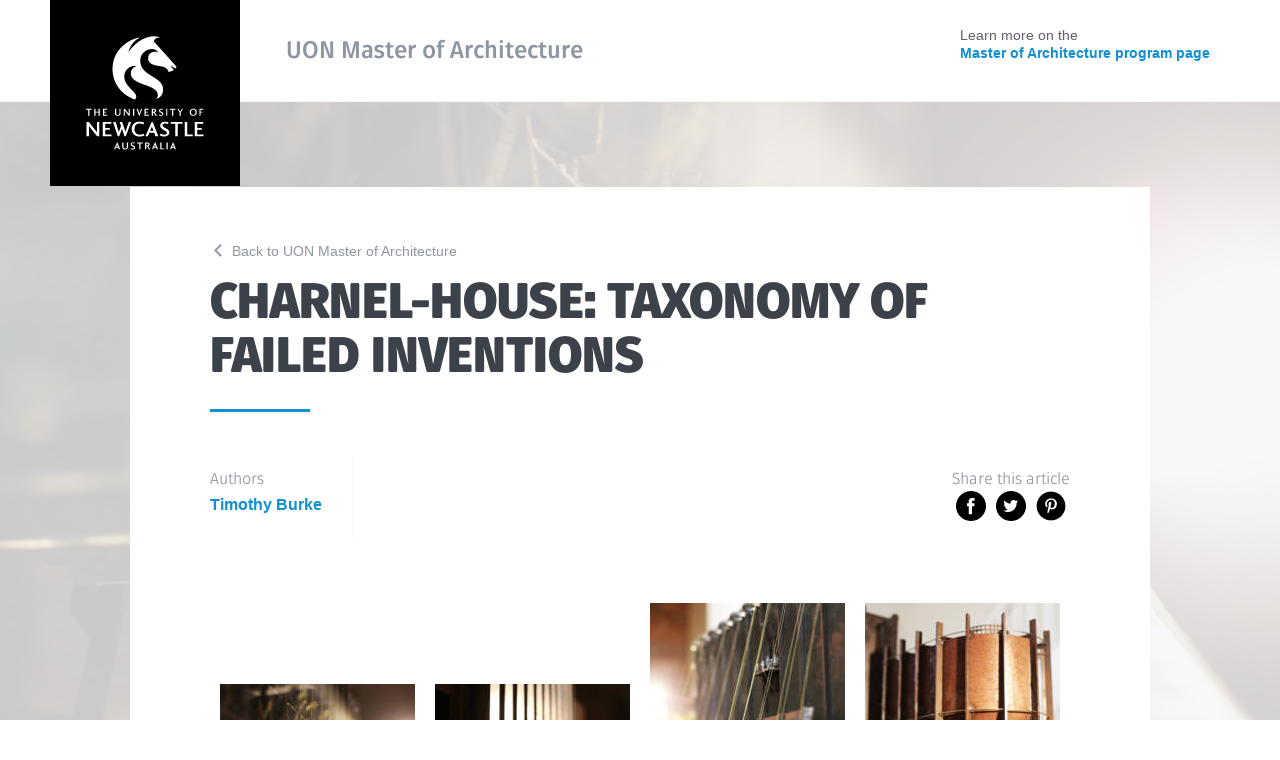

--- FILE ---
content_type: text/css
request_url: https://architecture.gradschool.edu.au/theme/dev/styles/screen-b365889ea9.css
body_size: 16912
content:
/* Breakpoint limits taken from Google Material Design guidelines */
/* See: https://material.google.com/layout/responsive-ui.html#responsive-ui-breakpoints */
@font-face {
  /* fuse_v.2_display_black */
  font-family: 'FuseV2';
  src: url("../fonts/Fuse/fuse_v-06a1d6c3d5.2_display_black.woff2") format("woff2"), url("../fonts/Fuse/fuse_v.2_display_black.woff") format("woff");
  font-weight: 900;
  font-style: normal; }

@font-face {
  /* fuse_v.2_display_black_italic */
  font-family: 'FuseV2';
  src: url("../fonts/Fuse/fuse_v-c27e6f4ed8.2_display_black_italic.woff2") format("woff2"), url("../fonts/Fuse/fuse_v.2_display_black_italic.woff") format("woff");
  font-weight: 900;
  font-style: italic; }

@font-face {
  /* fuse_v.2_display_bold */
  font-family: 'FuseV2';
  src: url("../fonts/Fuse/fuse_v-3abd4a0fc0.2_display_bold.woff2") format("woff2"), url("../fonts/Fuse/fuse_v.2_display_bold.woff") format("woff");
  font-weight: 600;
  font-style: normal; }

@font-face {
  /* fuse_v.2_display_bold_italic */
  font-family: 'FuseV2';
  src: url("../fonts/Fuse/fuse_v-a83d889613.2_display_bold_italic.woff2") format("woff2"), url("../fonts/Fuse/fuse_v.2_display_bold_italic.woff") format("woff");
  font-weight: 600;
  font-style: italic; }

@font-face {
  /* fuse_v.2_display_book */
  font-family: 'FuseV2';
  src: url("../fonts/Fuse/fuse_v-ac23b9dd8c.2_display_book.woff2") format("woff2"), url("../fonts/Fuse/fuse_v.2_display_book.woff") format("woff");
  font-weight: normal;
  font-style: normal; }

@font-face {
  /* fuse_v.2_display_book_italic */
  font-family: 'FuseV2';
  src: url("../fonts/Fuse/fuse_v-9a66f1a3f6.2_display_book_italic.woff2") format("woff2"), url("../fonts/Fuse/fuse_v.2_display_book_italic.woff") format("woff");
  font-weight: normal;
  font-style: italic; }

/* Breakpoint limits taken from Google Material Design guidelines */
/* See: https://material.google.com/layout/responsive-ui.html#responsive-ui-breakpoints */
/* Breakpoint mixins taken from Bootstrap v4 */
/* See: https://github.com/twbs/bootstrap/blob/v4-dev/scss/mixins/_breakpoints.scss */
/**
 * Buttons
 *
 * See: http://v4-alpha.getbootstrap.com/components/button-group/#button-toolbar
 * See: http://foundation.zurb.com/sites/docs/button-group.html
 * See: http://v4-alpha.getbootstrap.com/components/button-group/
 * See: https://www.google.com/design/spec/components/buttons.html
 * See: http://v4-alpha.getbootstrap.com/components/buttons/
 * See: http://foundation.zurb.com/sites/docs/button.html
 * See: http://codepen.io/leevigraham/pen/JLmFx
 */
/* Breakpoint limits taken from Google Material Design guidelines */
/* See: https://material.google.com/layout/responsive-ui.html#responsive-ui-breakpoints */
@font-face {
  /* fuse_v.2_display_black */
  font-family: 'FuseV2';
  src: url("../fonts/Fuse/fuse_v-06a1d6c3d5.2_display_black.woff2") format("woff2"), url("../fonts/Fuse/fuse_v.2_display_black.woff") format("woff");
  font-weight: 900;
  font-style: normal; }

@font-face {
  /* fuse_v.2_display_black_italic */
  font-family: 'FuseV2';
  src: url("../fonts/Fuse/fuse_v-c27e6f4ed8.2_display_black_italic.woff2") format("woff2"), url("../fonts/Fuse/fuse_v.2_display_black_italic.woff") format("woff");
  font-weight: 900;
  font-style: italic; }

@font-face {
  /* fuse_v.2_display_bold */
  font-family: 'FuseV2';
  src: url("../fonts/Fuse/fuse_v-3abd4a0fc0.2_display_bold.woff2") format("woff2"), url("../fonts/Fuse/fuse_v.2_display_bold.woff") format("woff");
  font-weight: 600;
  font-style: normal; }

@font-face {
  /* fuse_v.2_display_bold_italic */
  font-family: 'FuseV2';
  src: url("../fonts/Fuse/fuse_v-a83d889613.2_display_bold_italic.woff2") format("woff2"), url("../fonts/Fuse/fuse_v.2_display_bold_italic.woff") format("woff");
  font-weight: 600;
  font-style: italic; }

@font-face {
  /* fuse_v.2_display_book */
  font-family: 'FuseV2';
  src: url("../fonts/Fuse/fuse_v-ac23b9dd8c.2_display_book.woff2") format("woff2"), url("../fonts/Fuse/fuse_v.2_display_book.woff") format("woff");
  font-weight: normal;
  font-style: normal; }

@font-face {
  /* fuse_v.2_display_book_italic */
  font-family: 'FuseV2';
  src: url("../fonts/Fuse/fuse_v-9a66f1a3f6.2_display_book_italic.woff2") format("woff2"), url("../fonts/Fuse/fuse_v.2_display_book_italic.woff") format("woff");
  font-weight: normal;
  font-style: italic; }

@font-face {
  /* fuse_v.2_display_black */
  font-family: 'FuseV2';
  src: url("../fonts/Fuse/fuse_v-06a1d6c3d5.2_display_black.woff2") format("woff2"), url("../fonts/Fuse/fuse_v.2_display_black.woff") format("woff");
  font-weight: 900;
  font-style: normal; }

@font-face {
  /* fuse_v.2_display_black_italic */
  font-family: 'FuseV2';
  src: url("../fonts/Fuse/fuse_v-c27e6f4ed8.2_display_black_italic.woff2") format("woff2"), url("../fonts/Fuse/fuse_v.2_display_black_italic.woff") format("woff");
  font-weight: 900;
  font-style: italic; }

@font-face {
  /* fuse_v.2_display_bold */
  font-family: 'FuseV2';
  src: url("../fonts/Fuse/fuse_v-3abd4a0fc0.2_display_bold.woff2") format("woff2"), url("../fonts/Fuse/fuse_v.2_display_bold.woff") format("woff");
  font-weight: 600;
  font-style: normal; }

@font-face {
  /* fuse_v.2_display_bold_italic */
  font-family: 'FuseV2';
  src: url("../fonts/Fuse/fuse_v-a83d889613.2_display_bold_italic.woff2") format("woff2"), url("../fonts/Fuse/fuse_v.2_display_bold_italic.woff") format("woff");
  font-weight: 600;
  font-style: italic; }

@font-face {
  /* fuse_v.2_display_book */
  font-family: 'FuseV2';
  src: url("../fonts/Fuse/fuse_v-ac23b9dd8c.2_display_book.woff2") format("woff2"), url("../fonts/Fuse/fuse_v.2_display_book.woff") format("woff");
  font-weight: normal;
  font-style: normal; }

@font-face {
  /* fuse_v.2_display_book_italic */
  font-family: 'FuseV2';
  src: url("../fonts/Fuse/fuse_v-9a66f1a3f6.2_display_book_italic.woff2") format("woff2"), url("../fonts/Fuse/fuse_v.2_display_book_italic.woff") format("woff");
  font-weight: normal;
  font-style: italic; }

/* Breakpoint limits taken from Google Material Design guidelines */
/* See: https://material.google.com/layout/responsive-ui.html#responsive-ui-breakpoints */
/* Breakpoint mixins taken from Bootstrap v4 */
/* See: https://github.com/twbs/bootstrap/blob/v4-dev/scss/mixins/_breakpoints.scss */
/* Breakpoint limits taken from Google Material Design guidelines */
/* See: https://material.google.com/layout/responsive-ui.html#responsive-ui-breakpoints */
/* Breakpoint mixins taken from Bootstrap v4 */
/* See: https://github.com/twbs/bootstrap/blob/v4-dev/scss/mixins/_breakpoints.scss */
/* Grid horizontal alignment modifiers */
/*! normalize.css v3.0.3 | MIT License | github.com/necolas/normalize.css */
/**
 * 1. Set default font family to sans-serif.
 * 2. Prevent iOS and IE text size adjust after device orientation change,
 *    without disabling user zoom.
 */
html {
  -ms-text-size-adjust: 100%;
  /* 2 */
  -webkit-text-size-adjust: 100%;
  /* 2 */ }

/**
 * Remove default margin.
 */
body {
  margin: 0; }

/* HTML5 display definitions
   ========================================================================== */
/**
 * Correct `block` display not defined for any HTML5 element in IE 8/9.
 * Correct `block` display not defined for `details` or `summary` in IE 10/11
 * and Firefox.
 * Correct `block` display not defined for `main` in IE 11.
 */
article,
aside,
details,
figcaption,
figure,
footer,
header,
hgroup,
main,
menu,
nav,
section,
summary {
  display: block; }

/**
 * 1. Correct `inline-block` display not defined in IE 8/9.
 * 2. Normalize vertical alignment of `progress` in Chrome, Firefox, and Opera.
 */
audio,
canvas,
progress,
video {
  display: inline-block;
  /* 1 */
  vertical-align: baseline;
  /* 2 */ }

/**
 * Prevent modern browsers from displaying `audio` without controls.
 * Remove excess height in iOS 5 devices.
 */
audio:not([controls]) {
  display: none;
  height: 0; }

/**
 * Address `[hidden]` styling not present in IE 8/9/10.
 * Hide the `template` element in IE 8/9/10/11, Safari, and Firefox < 22.
 */
[hidden],
template {
  display: none; }

/* Links
   ========================================================================== */
/**
 * Remove the gray background color from active links in IE 10.
 */
a {
  background-color: transparent; }

/**
 * Improve readability of focused elements when they are also in an
 * active/hover state.
 */
a:active,
a:hover {
  outline: 0; }

/* Text-level semantics
   ========================================================================== */
/**
 * Address styling not present in IE 8/9/10/11, Safari, and Chrome.
 */
abbr[title] {
  border-bottom: 1px dotted; }

/**
 * Address style set to `bolder` in Firefox 4+, Safari, and Chrome.
 */
b,
strong {
  font-weight: bold; }

/**
 * Address styling not present in Safari and Chrome.
 */
dfn {
  font-style: italic; }

/**
 * Address variable `h1` font-size and margin within `section` and `article`
 * contexts in Firefox 4+, Safari, and Chrome.
 */
h1 {
  font-size: 2em;
  margin: 0.67em 0; }

/**
 * Address styling not present in IE 8/9.
 */
mark {
  background: #ff0;
  color: black; }

/**
 * Address inconsistent and variable font size in all browsers.
 */
small {
  font-size: 80%; }

/**
 * Prevent `sub` and `sup` affecting `line-height` in all browsers.
 */
sub,
sup {
  font-size: 75%;
  line-height: 0;
  position: relative;
  vertical-align: baseline; }

sup {
  top: -0.5em; }

sub {
  bottom: -0.25em; }

/* Embedded content
   ========================================================================== */
/**
 * Remove border when inside `a` element in IE 8/9/10.
 */
img {
  border: 0; }

/**
 * Correct overflow not hidden in IE 9/10/11.
 */
svg:not(:root) {
  overflow: hidden; }

/* Grouping content
   ========================================================================== */
/**
 * Address margin not present in IE 8/9 and Safari.
 */
figure {
  margin: 1em 40px; }

/**
 * Address differences between Firefox and other browsers.
 */
hr {
  box-sizing: content-box;
  height: 0; }

/**
 * Contain overflow in all browsers.
 */
pre {
  overflow: auto; }

/**
 * Address odd `em`-unit font size rendering in all browsers.
 */
code,
kbd,
pre,
samp {
  font-family: monospace, monospace;
  font-size: 1em; }

/* Forms
   ========================================================================== */
/**
 * Known limitation: by default, Chrome and Safari on OS X allow very limited
 * styling of `select`, unless a `border` property is set.
 */
/**
 * 1. Correct color not being inherited.
 *    Known issue: affects color of disabled elements.
 * 2. Correct font properties not being inherited.
 * 3. Address margins set differently in Firefox 4+, Safari, and Chrome.
 */
button,
input,
optgroup,
select,
textarea {
  color: inherit;
  /* 1 */
  font: inherit;
  /* 2 */
  margin: 0;
  /* 3 */ }

/**
 * Address `overflow` set to `hidden` in IE 8/9/10/11.
 */
button {
  overflow: visible; }

/**
 * Address inconsistent `text-transform` inheritance for `button` and `select`.
 * All other form control elements do not inherit `text-transform` values.
 * Correct `button` style inheritance in Firefox, IE 8/9/10/11, and Opera.
 * Correct `select` style inheritance in Firefox.
 */
button,
select {
  text-transform: none; }

/**
 * 1. Avoid the WebKit bug in Android 4.0.* where (2) destroys native `audio`
 *    and `video` controls.
 * 2. Correct inability to style clickable `input` types in iOS.
 * 3. Improve usability and consistency of cursor style between image-type
 *    `input` and others.
 */
button,
html input[type="button"],
input[type="reset"],
input[type="submit"] {
  -webkit-appearance: button;
  /* 2 */
  cursor: pointer;
  /* 3 */ }

/**
 * Re-set default cursor for disabled elements.
 */
button[disabled],
html input[disabled] {
  cursor: default; }

/**
 * Remove inner padding and border in Firefox 4+.
 */
button::-moz-focus-inner,
input::-moz-focus-inner {
  border: 0;
  padding: 0; }

/**
 * Address Firefox 4+ setting `line-height` on `input` using `!important` in
 * the UA stylesheet.
 */
input {
  line-height: normal; }

/**
 * It's recommended that you don't attempt to style these elements.
 * Firefox's implementation doesn't respect box-sizing, padding, or width.
 *
 * 1. Address box sizing set to `content-box` in IE 8/9/10.
 * 2. Remove excess padding in IE 8/9/10.
 */
input[type="checkbox"],
input[type="radio"] {
  box-sizing: border-box;
  /* 1 */
  padding: 0;
  /* 2 */ }

/**
 * Fix the cursor style for Chrome's increment/decrement buttons. For certain
 * `font-size` values of the `input`, it causes the cursor style of the
 * decrement button to change from `default` to `text`.
 */
input[type="number"]::-webkit-inner-spin-button,
input[type="number"]::-webkit-outer-spin-button {
  height: auto; }

/**
 * 1. Address `appearance` set to `searchfield` in Safari and Chrome.
 * 2. Address `box-sizing` set to `border-box` in Safari and Chrome.
 */
input[type="search"] {
  -webkit-appearance: textfield;
  /* 1 */
  box-sizing: content-box;
  /* 2 */ }

/**
 * Remove inner padding and search cancel button in Safari and Chrome on OS X.
 * Safari (but not Chrome) clips the cancel button when the search input has
 * padding (and `textfield` appearance).
 */
input[type="search"]::-webkit-search-cancel-button,
input[type="search"]::-webkit-search-decoration {
  -webkit-appearance: none; }

/**
 * Define consistent border, margin, and padding.
 */
fieldset {
  border: 1px solid #C6CAD1;
  margin: 0 2px;
  padding: 0.35em 0.625em 0.75em; }

/**
 * 1. Correct `color` not being inherited in IE 8/9/10/11.
 * 2. Remove padding so people aren't caught out if they zero out fieldsets.
 */
legend {
  border: 0;
  /* 1 */
  padding: 0;
  /* 2 */ }

/**
 * Remove default vertical scrollbar in IE 8/9/10/11.
 */
textarea {
  overflow: auto; }

/**
 * Don't inherit the `font-weight` (applied by a rule above).
 * NOTE: the default cannot safely be changed in Chrome and Safari on OS X.
 */
optgroup {
  font-weight: bold; }

/* Tables
   ========================================================================== */
/**
 * Remove most spacing between table cells.
 */
table {
  border-collapse: collapse;
  border-spacing: 0; }

td,
th {
  padding: 0; }

/* Breakpoint limits taken from Google Material Design guidelines */
/* See: https://material.google.com/layout/responsive-ui.html#responsive-ui-breakpoints */
@font-face {
  /* fuse_v.2_display_black */
  font-family: 'FuseV2';
  src: url("../fonts/Fuse/fuse_v-06a1d6c3d5.2_display_black.woff2") format("woff2"), url("../fonts/Fuse/fuse_v.2_display_black.woff") format("woff");
  font-weight: 900;
  font-style: normal; }

@font-face {
  /* fuse_v.2_display_black_italic */
  font-family: 'FuseV2';
  src: url("../fonts/Fuse/fuse_v-c27e6f4ed8.2_display_black_italic.woff2") format("woff2"), url("../fonts/Fuse/fuse_v.2_display_black_italic.woff") format("woff");
  font-weight: 900;
  font-style: italic; }

@font-face {
  /* fuse_v.2_display_bold */
  font-family: 'FuseV2';
  src: url("../fonts/Fuse/fuse_v-3abd4a0fc0.2_display_bold.woff2") format("woff2"), url("../fonts/Fuse/fuse_v.2_display_bold.woff") format("woff");
  font-weight: 600;
  font-style: normal; }

@font-face {
  /* fuse_v.2_display_bold_italic */
  font-family: 'FuseV2';
  src: url("../fonts/Fuse/fuse_v-a83d889613.2_display_bold_italic.woff2") format("woff2"), url("../fonts/Fuse/fuse_v.2_display_bold_italic.woff") format("woff");
  font-weight: 600;
  font-style: italic; }

@font-face {
  /* fuse_v.2_display_book */
  font-family: 'FuseV2';
  src: url("../fonts/Fuse/fuse_v-ac23b9dd8c.2_display_book.woff2") format("woff2"), url("../fonts/Fuse/fuse_v.2_display_book.woff") format("woff");
  font-weight: normal;
  font-style: normal; }

@font-face {
  /* fuse_v.2_display_book_italic */
  font-family: 'FuseV2';
  src: url("../fonts/Fuse/fuse_v-9a66f1a3f6.2_display_book_italic.woff2") format("woff2"), url("../fonts/Fuse/fuse_v.2_display_book_italic.woff") format("woff");
  font-weight: normal;
  font-style: italic; }

@font-face {
  /* fuse_v.2_display_black */
  font-family: 'FuseV2';
  src: url("../fonts/Fuse/fuse_v-06a1d6c3d5.2_display_black.woff2") format("woff2"), url("../fonts/Fuse/fuse_v.2_display_black.woff") format("woff");
  font-weight: 900;
  font-style: normal; }

@font-face {
  /* fuse_v.2_display_black_italic */
  font-family: 'FuseV2';
  src: url("../fonts/Fuse/fuse_v-c27e6f4ed8.2_display_black_italic.woff2") format("woff2"), url("../fonts/Fuse/fuse_v.2_display_black_italic.woff") format("woff");
  font-weight: 900;
  font-style: italic; }

@font-face {
  /* fuse_v.2_display_bold */
  font-family: 'FuseV2';
  src: url("../fonts/Fuse/fuse_v-3abd4a0fc0.2_display_bold.woff2") format("woff2"), url("../fonts/Fuse/fuse_v.2_display_bold.woff") format("woff");
  font-weight: 600;
  font-style: normal; }

@font-face {
  /* fuse_v.2_display_bold_italic */
  font-family: 'FuseV2';
  src: url("../fonts/Fuse/fuse_v-a83d889613.2_display_bold_italic.woff2") format("woff2"), url("../fonts/Fuse/fuse_v.2_display_bold_italic.woff") format("woff");
  font-weight: 600;
  font-style: italic; }

@font-face {
  /* fuse_v.2_display_book */
  font-family: 'FuseV2';
  src: url("../fonts/Fuse/fuse_v-ac23b9dd8c.2_display_book.woff2") format("woff2"), url("../fonts/Fuse/fuse_v.2_display_book.woff") format("woff");
  font-weight: normal;
  font-style: normal; }

@font-face {
  /* fuse_v.2_display_book_italic */
  font-family: 'FuseV2';
  src: url("../fonts/Fuse/fuse_v-9a66f1a3f6.2_display_book_italic.woff2") format("woff2"), url("../fonts/Fuse/fuse_v.2_display_book_italic.woff") format("woff");
  font-weight: normal;
  font-style: italic; }

/* Breakpoint limits taken from Google Material Design guidelines */
/* See: https://material.google.com/layout/responsive-ui.html#responsive-ui-breakpoints */
/* Breakpoint mixins taken from Bootstrap v4 */
/* See: https://github.com/twbs/bootstrap/blob/v4-dev/scss/mixins/_breakpoints.scss */
/**
 * Buttons
 *
 * See: http://v4-alpha.getbootstrap.com/components/button-group/#button-toolbar
 * See: http://foundation.zurb.com/sites/docs/button-group.html
 * See: http://v4-alpha.getbootstrap.com/components/button-group/
 * See: https://www.google.com/design/spec/components/buttons.html
 * See: http://v4-alpha.getbootstrap.com/components/buttons/
 * See: http://foundation.zurb.com/sites/docs/button.html
 * See: http://codepen.io/leevigraham/pen/JLmFx
 */
/* Breakpoint limits taken from Google Material Design guidelines */
/* See: https://material.google.com/layout/responsive-ui.html#responsive-ui-breakpoints */
@font-face {
  /* fuse_v.2_display_black */
  font-family: 'FuseV2';
  src: url("../fonts/Fuse/fuse_v-06a1d6c3d5.2_display_black.woff2") format("woff2"), url("../fonts/Fuse/fuse_v.2_display_black.woff") format("woff");
  font-weight: 900;
  font-style: normal; }

@font-face {
  /* fuse_v.2_display_black_italic */
  font-family: 'FuseV2';
  src: url("../fonts/Fuse/fuse_v-c27e6f4ed8.2_display_black_italic.woff2") format("woff2"), url("../fonts/Fuse/fuse_v.2_display_black_italic.woff") format("woff");
  font-weight: 900;
  font-style: italic; }

@font-face {
  /* fuse_v.2_display_bold */
  font-family: 'FuseV2';
  src: url("../fonts/Fuse/fuse_v-3abd4a0fc0.2_display_bold.woff2") format("woff2"), url("../fonts/Fuse/fuse_v.2_display_bold.woff") format("woff");
  font-weight: 600;
  font-style: normal; }

@font-face {
  /* fuse_v.2_display_bold_italic */
  font-family: 'FuseV2';
  src: url("../fonts/Fuse/fuse_v-a83d889613.2_display_bold_italic.woff2") format("woff2"), url("../fonts/Fuse/fuse_v.2_display_bold_italic.woff") format("woff");
  font-weight: 600;
  font-style: italic; }

@font-face {
  /* fuse_v.2_display_book */
  font-family: 'FuseV2';
  src: url("../fonts/Fuse/fuse_v-ac23b9dd8c.2_display_book.woff2") format("woff2"), url("../fonts/Fuse/fuse_v.2_display_book.woff") format("woff");
  font-weight: normal;
  font-style: normal; }

@font-face {
  /* fuse_v.2_display_book_italic */
  font-family: 'FuseV2';
  src: url("../fonts/Fuse/fuse_v-9a66f1a3f6.2_display_book_italic.woff2") format("woff2"), url("../fonts/Fuse/fuse_v.2_display_book_italic.woff") format("woff");
  font-weight: normal;
  font-style: italic; }

/**
 * Buttons
 *
 * See: http://v4-alpha.getbootstrap.com/components/button-group/#button-toolbar
 * See: http://foundation.zurb.com/sites/docs/button-group.html
 * See: http://v4-alpha.getbootstrap.com/components/button-group/
 * See: https://www.google.com/design/spec/components/buttons.html
 * See: http://v4-alpha.getbootstrap.com/components/buttons/
 * See: http://foundation.zurb.com/sites/docs/button.html
 * See: http://codepen.io/leevigraham/pen/JLmFx
 */
*,
*:before,
*:after {
  box-sizing: border-box; }

html {
  font-family: "Helvetica Neue", -apple-system, BlinkMacSystemFont, "Segoe UI", Roboto, Arial, sans-serif; }

body {
  color: #5B6270;
  font-size: 1rem;
  line-height: 1.5rem; }
  @media (min-width: 600px) {
    body {
      font-size: 1.125rem;
      line-height: 1.6875rem; } }

h1 {
  font-size: 3.125rem;
  line-height: 3.375rem;
  font-weight: 900;
  margin-top: 1.5em;
  margin-bottom: 0.5em;
  font-family: "FuseV2", "Helvetica Neue", Arial, sans-serif;
  text-transform: uppercase; }
  @media (min-width: 600px) {
    h1 {
      font-size: 3.125rem;
      line-height: 3.375rem; } }

h2 {
  font-size: 2.25rem;
  line-height: 2.875rem;
  font-weight: 900;
  margin-top: 1.5em;
  margin-bottom: 0.5em;
  font-family: "FuseV2", "Helvetica Neue", Arial, sans-serif; }
  @media (min-width: 600px) {
    h2 {
      font-size: 2.25rem;
      line-height: 2.875rem; } }

h3 {
  font-size: 1.5rem;
  line-height: 1.875rem;
  font-weight: 900;
  margin-top: 1.5em;
  margin-bottom: 0.5em;
  font-family: "FuseV2", "Helvetica Neue", Arial, sans-serif; }
  @media (min-width: 600px) {
    h3 {
      font-size: 1.5rem;
      line-height: 1.875rem; } }

h4 {
  font-size: 1.25rem;
  line-height: 1.75rem;
  font-weight: 600;
  margin-top: 1.5em;
  margin-bottom: 0.5em;
  font-family: "FuseV2", "Helvetica Neue", Arial, sans-serif; }
  @media (min-width: 600px) {
    h4 {
      font-size: 1.25rem;
      line-height: 1.75rem; } }

h5 {
  font-size: 1.125rem;
  line-height: 1.6875rem;
  font-weight: 600;
  margin-top: 1.5em;
  margin-bottom: 0.5em;
  font-family: "FuseV2", "Helvetica Neue", Arial, sans-serif; }
  @media (min-width: 600px) {
    h5 {
      font-size: 1.125rem;
      line-height: 1.6875rem; } }

h6 {
  font-size: 1rem;
  line-height: 1.5rem;
  font-weight: 600;
  margin-top: 1.5em;
  margin-bottom: 0.5em;
  font-family: "FuseV2", "Helvetica Neue", Arial, sans-serif; }
  @media (min-width: 600px) {
    h6 {
      font-size: 1rem;
      line-height: 1.5rem; } }

ul {
  margin: 1.5em 0;
  padding: 0 0 0 1.5em; }
  ul li {
    margin: 1em 0; }

ol {
  margin: 1.5em 0;
  padding: 0 0 0 1.5em; }
  ol li {
    margin: 1em 0; }

a {
  transition: all 0.2s;
  color: #1090D5;
  font-weight: 600;
  text-decoration: none; }
  a:hover {
    color: #3FA6DD;
    text-decoration: none; }
    a:hover .Link-text {
      box-shadow: inset 0 -0.375em 0 #F6F7F9; }
    a:hover .Link-arrowIcon {
      fill: #1090D5; }

hr {
  border-style: solid;
  border-width: 0 0 1px 0;
  border-color: #F6F7F9;
  margin: 1.5rem 0; }

code, pre {
  font-family: Menlo, Monaco, Consolas, "Liberation Mono", "Courier New", monospace; }

pre {
  padding: 1rem;
  background-color: #F6F7F9; }

blockquote {
  padding-right: 1.5rem;
  padding-left: 1.5rem;
  border-left: 2px solid #8E95A3; }
  blockquote footer {
    font-weight: 400; }

table {
  width: 100%;
  border-collapse: collapse;
  border: 1px solid #F6F7F9; }
  table td, table th {
    text-align: left;
    padding: 0.5rem;
    border: 1px solid #F6F7F9; }
  table thead th {
    background-color: #FFFFF; }
  table tfoot th,
  table tfoot td {
    background-color: #FFFFF; }

figure {
  margin-left: 0;
  margin-right: 0; }
  figure figcaption {
    padding: 12px; }

input[type=date],
input[type=datetime-local],
input[type=email],
input[type=number],
input[type=password],
input[type=search],
input[type=tel],
input[type=text],
input[type=time],
input[type=url] {
  max-width: 100%;
  box-sizing: border-box;
  line-height: 24px;
  vertical-align: top;
  font-size: 1rem;
  padding: 0.5em 1em;
  height: 2.5em; }

input[type=search]::-ms-clear {
  display: none; }

textarea {
  max-width: 100%;
  box-sizing: border-box;
  line-height: 24px;
  vertical-align: top;
  font-size: 1rem;
  padding: 0.5em 1em;
  border: 0;
  background: white;
  border-radius: 0;
  box-shadow: 0 0 0 1px rgba(0, 0, 0, 0.15) inset;
  outline: none;
  -webkit-appearance: none;
  width: 100%; }
  textarea:focus {
    box-shadow: 0 0 0 1px #1090D5 inset;
    z-index: 2; }

select {
  max-width: 100%;
  box-sizing: border-box;
  line-height: 24px;
  vertical-align: top;
  font-size: 1rem;
  padding: 0.5em 1em;
  border: 0;
  background: white;
  border-radius: 0;
  box-shadow: 0 0 0 1px rgba(0, 0, 0, 0.15) inset;
  outline: none;
  -webkit-appearance: none;
  padding: 0.5em 1em;
  height: 2.5em; }
  select:focus {
    box-shadow: 0 0 0 1px #1090D5 inset;
    z-index: 2; }

input[type=radio],
input[type=checkbox],
input[type=range] {
  vertical-align: top;
  margin-right: 0.5em;
  margin-top: 1em; }

input[type=file] {
  vertical-align: top;
  margin-top: 0.875em; }

label {
  font-weight: 700;
  vertical-align: top;
  padding: 0.5em 0.5em 0.5em 0;
  line-height: 1.5;
  display: inline-block; }

label input[type=radio],
label input[type=checkbox] {
  margin-top: 0.25em; }

legend {
  padding: 0;
  display: table;
  position: relative;
  top: 1.5em;
  margin-bottom: 1.5em; }

fieldset {
  border: none;
  padding: 0;
  margin: 0;
  min-width: 0; }

body:not(:-moz-handler-blocked) fieldset {
  display: table-cell; }

button {
  -moz-appearance: none;
       appearance: none;
  -webkit-appearance: none;
  border: none;
  background: none;
  transition: all 0.2s;
  color: #1090D5;
  font-weight: 600;
  text-decoration: none; }
  button:hover {
    color: #3FA6DD;
    text-decoration: none; }
    button:hover .Link-text {
      box-shadow: inset 0 -0.375em 0 #F6F7F9; }
    button:hover .Link-arrowIcon {
      fill: #1090D5; }

input[type=search]::-webkit-search-cancel-button,
input[type=search]::-webkit-search-decoration,
input[type=search]::-webkit-search-results-button,
input[type=search]::-webkit-search-results-decoration {
  -webkit-appearance: none; }

/**
 * Buttons
 *
 * See: http://v4-alpha.getbootstrap.com/components/button-group/#button-toolbar
 * See: http://foundation.zurb.com/sites/docs/button-group.html
 * See: http://v4-alpha.getbootstrap.com/components/button-group/
 * See: https://www.google.com/design/spec/components/buttons.html
 * See: http://v4-alpha.getbootstrap.com/components/buttons/
 * See: http://foundation.zurb.com/sites/docs/button.html
 * See: http://codepen.io/leevigraham/pen/JLmFx
 */
.Button {
  box-sizing: border-box;
  cursor: pointer;
  display: inline-block;
  position: relative;
  text-align: center;
  text-decoration: none;
  -webkit-user-select: none;
     -moz-user-select: none;
      -ms-user-select: none;
          user-select: none;
  /**
     * Remove excess padding and border in Firefox 4+
     */
  /**
     * Work around a Firefox/IE bug where the transparent `button` background
     * results in a loss of the default `button` focus styles.
     */
  font-size: 1rem;
  line-height: 24px;
  padding: 0.5em 1.25em;
  border: none;
  background-color: transparent;
  font-weight: 700;
  color: #1090D5;
  -webkit-font-smoothing: antialiased;
  -moz-osx-font-smoothing: grayscale; }
  .Button--icon {
    padding-left: 1em;
    padding-right: 1em; }
  .Button > * {
    display: inline-block;
    vertical-align: bottom; }
  .Button .Icon {
    display: inline-block;
    height: 1.5em;
    width: 1.5em;
    margin-left: -0.25em;
    margin-right: -0.25em; }
  .Button .Icon + .Button-label {
    margin-left: 0.25em; }
  .Button .Button-label + .Icon {
    margin-left: 0.25em; }
  .Button::-moz-focus-inner {
    border: 0;
    padding: 0; }
  .Button:focus {
    outline: 1px dotted;
    outline: 5px auto -webkit-focus-ring-color; }
  .Button:hover, .Button:focus, .Button:active {
    text-decoration: none;
    z-index: 1; }
  .Button:hover {
    z-index: 2; }
  .Button:active {
    z-index: 3; }
  .Button:disabled, .Button.is-disabled {
    cursor: default;
    opacity: 0.6; }
  .Button:hover {
    color: #29aaef; }

.Button--rounded {
  border-radius: 1.25em;
  padding-left: 0.9375em;
  padding-right: 0.9375em;
  min-width: 2.5em; }

.Button--primary {
  color: white;
  background: #1090D5; }
  .Button--primary:hover {
    color: white;
    background: #3FA6DD; }

.Button--secondary {
  background: transparent;
  box-shadow: 0 0 0 3px inset; }
  .Button--secondary:hover {
    color: white; }

.Button--tertiary {
  color: #1090D5;
  background: transparent;
  box-shadow: 0 0 0 3px #F6F7F9 inset; }
  .Button--tertiary:hover {
    background: transparent;
    box-shadow: 0 0 0 3px inset; }

.Button--success {
  color: white;
  background: #45AA05; }
  .Button--success:hover {
    color: white;
    background: #4fc306; }

.Button--warning {
  color: white;
  background: #FFB700; }
  .Button--warning:hover {
    color: white;
    background: #ffc533; }

.Button--danger {
  color: white;
  background: #F23C2E; }
  .Button--danger:hover {
    color: white;
    background: #f35246; }

.Button--ghost {
  box-shadow: 0 0 0 1px rgba(0, 0, 0, 0.15) inset; }

.Button--fill {
  display: block;
  width: 100%; }

.Button--size500 {
  padding-top: 0.85em;
  padding-bottom: 0.85em; }

.Button--size300 {
  font-size: 0.75rem; }

.Button--size400 {
  font-size: 1rem; }

.Button--size500 {
  font-size: 1.25rem; }

.Button--size600 {
  font-size: 1.6875rem; }

.Checkbox {
  display: inline-block;
  position: relative;
  margin-right: 1em;
  -webkit-user-select: none;
  -moz-user-select: none;
  -ms-user-select: none; }

.Checkbox-input {
  position: absolute;
  left: 0;
  top: em(2, 16); }
  .Checkbox-input:checked + label {
    opacity: 1;
    font-weight: 500; }

.Checkbox-label {
  position: relative;
  padding-left: 1.5em;
  cursor: pointer;
  font-weight: normal;
  opacity: 0.8; }

.Checkbox:not(#blockOldBrowsers) .Checkbox-input {
  opacity: 0; }
  .Checkbox:not(#blockOldBrowsers) .Checkbox-input + label:before {
    content: '';
    position: absolute;
    left: 0;
    top: 0.75em;
    width: 1em;
    height: 1em; }
  .Checkbox:not(#blockOldBrowsers) .Checkbox-input + label:after {
    content: '';
    position: absolute;
    opacity: 0; }
  .Checkbox:not(#blockOldBrowsers) .Checkbox-input:checked + label:after {
    opacity: 1; }
  .Checkbox:not(#blockOldBrowsers) .Checkbox-input.disabled + label,
  .Checkbox:not(#blockOldBrowsers) .Checkbox-input[disabled] + label {
    opacity: 0.5; }
  .Checkbox:not(#blockOldBrowsers) .Checkbox-input.disabled:hover + label:after,
  .Checkbox:not(#blockOldBrowsers) .Checkbox-input[disabled] + label:after {
    opacity: 0; }
  .Checkbox:not(#blockOldBrowsers) .Checkbox-input.disabled + label:before,
  .Checkbox:not(#blockOldBrowsers) .Checkbox-input[disabled] + label:before {
    box-shadow: none;
    border: 2px solid #F6F7F9; }

.Checkbox:not(#blockOldBrowsers) .Checkbox-input + label:before {
  border-radius: 3px;
  background: white;
  box-shadow: 0 0 0 0.0625em #5B6270 inset;
  margin-top: -0.0625em; }

.Checkbox:not(#blockOldBrowsers) .Checkbox-input + label:after {
  border-right: 0.125em solid white;
  border-bottom: 0.125em solid white;
  width: 0.3125em;
  height: 0.5em;
  left: 0.5em;
  top: 1.125em;
  transform: translateX(-50%) translateY(-50%) rotate(45deg); }

.Checkbox:not(#blockOldBrowsers) .Checkbox-input:checked + label:before {
  background: #1090D5;
  box-shadow: none; }

.Checkbox:not(#blockOldBrowsers) label:hover:before {
  box-shadow: 0 0 0 0.125em #1090D5 inset; }

.Checkbox--size300 {
  font-size: 0.75rem; }

.Checkbox--size400 {
  font-size: 1rem; }

.Checkbox--size500 {
  font-size: 1.25rem; }

.Checkbox--size600 {
  font-size: 1.6875rem; }

.CheckboxGroup--stacked {
  margin: 0.5em 0; }
  .CheckboxGroup--stacked .Checkbox {
    display: block; }

.Control {
  margin: 1em 0; }
  .Control.Control--NewsletterSubscriptionFormInput {
    margin: 0.75rem 0 0.75rem 0; }

.Form-body .Grid {
  margin-bottom: -0.5em; }

.Control--inline {
  vertical-align: top; }
  @media (min-width: 840px) {
    .Control--inline {
      display: inline-block;
      margin-right: 2rem; } }

.Control--indented {
  margin-left: 1.5em; }

.Control-title {
  font-size: 16px;
  display: block;
  padding: 0;
  font-weight: 700;
  margin-bottom: 0;
  margin-top: 1.5em;
  margin: 0.5em 0em; }

.Control-title--inline {
  margin: 0;
  display: inline; }

.Control-title--required:after {
  content: '*';
  margin-left: 5px; }

.Control-title--size300 {
  font-size: 13px;
  color: #3D414A;
  margin-bottom: 0;
  margin-top: 1em;
  font-weight: 600; }

.Control-description {
  font-size: 13px;
  color: #3D414A; }
  .Control-description p:last-child {
    margin-bottom: 0.2em; }

.Control-errors {
  color: #F23C2E;
  font-size: 13px;
  margin: 0.25em 0;
  padding: 0;
  list-style: none;
  display: none; }
  .Control-errors li {
    margin: 0;
    padding: 0; }

.Control-hasErrors .Control-errors {
  display: block; }

.Control-hasErrors .InputBox {
  box-shadow: 0 -2px 0 0 #F23C2E inset, 0 0 0 1px rgba(0, 0, 0, 0.15) inset; }

.ControlGroup:after, .ControlGroup:before {
  content: "";
  display: table;
  clear: both; }

.ControlGroup--inline {
  vertical-align: top; }
  @media (min-width: 840px) {
    .ControlGroup--inline {
      display: inline-block;
      margin-right: 2rem; } }

.ControlGroup--gapless {
  vertical-align: top;
  display: -ms-inline-flexbox;
  display: inline-flex;
  -ms-flex-wrap: wrap;
      flex-wrap: wrap; }
  .ControlGroup--gapless > *:not(:last-child) {
    border-bottom-right-radius: 0;
    border-top-right-radius: 0; }
  .ControlGroup--gapless > *:not(:first-child) {
    border-bottom-left-radius: 0;
    border-top-left-radius: 0;
    margin-left: -1px; }
    .ControlGroup--gapless > *:not(:first-child) .Toggle-label {
      border-bottom-left-radius: 0;
      border-top-left-radius: 0; }
  .ControlGroup--gapless > .Button:not(:first-child) {
    box-shadow: 1px 0 0 0 rgba(255, 255, 255, 0.3) inset;
    margin-left: 0; }

.ControlGroup--inline {
  vertical-align: top; }
  @media (min-width: 840px) {
    .ControlGroup--inline {
      display: inline-block;
      margin-right: 2rem; } }

.ControlGroup-title {
  font-size: 16px;
  display: block;
  padding: 0;
  font-weight: 700;
  margin-bottom: 0;
  margin-top: 1.5em; }

.ControlGroup-description {
  font-size: 13px;
  color: #3D414A; }
  .ControlGroup-description p:last-child {
    margin-bottom: 0.2em; }

legend.ControlGroup-title {
  top: 1.5em;
  margin-bottom: 1.5em; }

.ControlGroup-errors {
  color: #F23C2E;
  font-size: 13px;
  margin: 0.25em 0;
  padding: 0;
  list-style: none; }
  .ControlGroup-errors li {
    margin: 0;
    padding: 0; }

.ControlInput {
  vertical-align: middle;
  position: relative;
  font-size: 1rem; }

.ControlInput--fill {
  width: 100%; }

.ControlInput--withIndentedPrefix input {
  padding-left: 1.8em; }

.ControlInput--withIndentedPrefix .ControlInput-prefix {
  position: absolute;
  top: 50%;
  transform: translateY(-50%);
  z-index: 3;
  color: #7C8493;
  left: 0; }

.ControlInput--withIndentedSuffix input {
  padding-right: 2em; }

.ControlInput--withIndentedSuffix .ControlInput-suffix {
  position: absolute;
  top: 50%;
  transform: translateY(-50%);
  z-index: 3;
  color: #7C8493;
  right: 0; }

.ControlInput--withOutdentedPrefix {
  display: -ms-inline-flexbox;
  display: inline-flex; }
  .ControlInput--withOutdentedPrefix .ControlInput-prefix {
    display: inline-block;
    line-height: 1.5;
    vertical-align: bottom;
    position: absolute;
    top: 50%;
    transform: translateY(-50%);
    z-index: 3;
    color: #7C8493;
    border-width: 1px 0 1px 1px; }

.ControlInput--withOutdentedSuffix {
  display: -ms-inline-flexbox;
  display: inline-flex; }
  .ControlInput--withOutdentedSuffix .ControlInput-suffix {
    border-style: solid;
    border-color: rgba(0, 0, 0, 0.15);
    padding: calc(0.5em - 2px) 0.5em;
    color: #7C8493;
    display: inline-block;
    line-height: 1.5;
    vertical-align: bottom;
    border-width: 1px 1px 1px 0; }

.ControlInput--size300 {
  font-size: 0.75rem; }

.ControlInput--size400 {
  font-size: 1rem; }

.ControlInput--size500 {
  font-size: 1.25rem; }

.ControlInput--size600 {
  font-size: 1.6875rem; }

.FileUpload {
  position: relative;
  display: inline-block;
  cursor: pointer;
  height: 2.5rem; }

.FileUpload input {
  min-width: 14rem;
  margin: 0;
  opacity: 0; }

.FileUpload-custom {
  position: absolute;
  top: 0;
  right: 0;
  left: 0;
  z-index: 5;
  height: 2.5rem;
  padding: .5rem 1rem;
  line-height: 1.5;
  color: #3D414A;
  background-color: white;
  border: 0.075rem solid #F6F7F9;
  border-radius: .25rem;
  -webkit-user-select: none;
     -moz-user-select: none;
      -ms-user-select: none;
          user-select: none; }

.FileUpload-custom:after {
  content: "Choose file..."; }

.FileUpload-custom:before {
  position: absolute;
  top: -.075rem;
  right: -.075rem;
  bottom: -.075rem;
  z-index: 6;
  display: block;
  content: "Browse";
  height: 2.5rem;
  padding: .5rem 1rem;
  line-height: 1.5;
  color: #3D414A;
  background-color: #F6F7F9;
  border: 0.075rem solid #F6F7F9;
  border-radius: 0 .25rem .25rem 0; }

/* Focus */
.Form-header {
  margin: 1.5em 0;
  padding-bottom: 0.5rem; }

.Form-header-title {
  font-size: 1.5rem;
  line-height: 1.875rem;
  font-weight: 900;
  margin-top: 1.5em;
  margin-bottom: 0.5em;
  font-family: "FuseV2", "Helvetica Neue", Arial, sans-serif;
  margin: 0; }
  @media (min-width: 600px) {
    .Form-header-title {
      font-size: 1.5rem;
      line-height: 1.875rem; } }

.Form-body {
  position: relative;
  margin: 4rem 0; }
  .Form-body:before {
    content: '';
    border-top: 1px solid #F6F7F9;
    width: 100%;
    top: -2rem;
    position: absolute; }

.Form-body > .Grid:first-child {
  margin-top: -1.5em; }

.Form-body-title {
  font-size: 1.375rem;
  line-height: 1.5rem;
  margin-top: 2em;
  margin-bottom: 0.5em; }

.Form-body-description {
  font-size: 13px;
  margin-bottom: 0.5em; }

.Form-footer {
  position: relative;
  margin: 4rem 0; }
  .Form-footer:before {
    content: '';
    border-top: 1px solid #F6F7F9;
    width: 100%;
    top: -2rem;
    position: absolute; }

.Form-footerActions {
  text-align: right; }

/* Breakpoint limits taken from Google Material Design guidelines */
/* See: https://material.google.com/layout/responsive-ui.html#responsive-ui-breakpoints */
@font-face {
  /* fuse_v.2_display_black */
  font-family: 'FuseV2';
  src: url("../fonts/Fuse/fuse_v-06a1d6c3d5.2_display_black.woff2") format("woff2"), url("../fonts/Fuse/fuse_v.2_display_black.woff") format("woff");
  font-weight: 900;
  font-style: normal; }

@font-face {
  /* fuse_v.2_display_black_italic */
  font-family: 'FuseV2';
  src: url("../fonts/Fuse/fuse_v-c27e6f4ed8.2_display_black_italic.woff2") format("woff2"), url("../fonts/Fuse/fuse_v.2_display_black_italic.woff") format("woff");
  font-weight: 900;
  font-style: italic; }

@font-face {
  /* fuse_v.2_display_bold */
  font-family: 'FuseV2';
  src: url("../fonts/Fuse/fuse_v-3abd4a0fc0.2_display_bold.woff2") format("woff2"), url("../fonts/Fuse/fuse_v.2_display_bold.woff") format("woff");
  font-weight: 600;
  font-style: normal; }

@font-face {
  /* fuse_v.2_display_bold_italic */
  font-family: 'FuseV2';
  src: url("../fonts/Fuse/fuse_v-a83d889613.2_display_bold_italic.woff2") format("woff2"), url("../fonts/Fuse/fuse_v.2_display_bold_italic.woff") format("woff");
  font-weight: 600;
  font-style: italic; }

@font-face {
  /* fuse_v.2_display_book */
  font-family: 'FuseV2';
  src: url("../fonts/Fuse/fuse_v-ac23b9dd8c.2_display_book.woff2") format("woff2"), url("../fonts/Fuse/fuse_v.2_display_book.woff") format("woff");
  font-weight: normal;
  font-style: normal; }

@font-face {
  /* fuse_v.2_display_book_italic */
  font-family: 'FuseV2';
  src: url("../fonts/Fuse/fuse_v-9a66f1a3f6.2_display_book_italic.woff2") format("woff2"), url("../fonts/Fuse/fuse_v.2_display_book_italic.woff") format("woff");
  font-weight: normal;
  font-style: italic; }

.InputBox {
  border: 0;
  background: white;
  border-radius: 0;
  box-shadow: 0 0 0 1px rgba(0, 0, 0, 0.15) inset;
  outline: none;
  -webkit-appearance: none; }
  .InputBox:focus {
    box-shadow: 0 0 0 1px #1090D5 inset;
    z-index: 2; }
  .InputBox.InputBox--size300 {
    font-size: 0.75rem; }
  .InputBox.InputBox--size400 {
    font-size: 1rem; }
  .InputBox.InputBox--size500 {
    font-size: 1.25rem; }
  .InputBox.InputBox--size600 {
    font-size: 1.6875rem; }

.InputBox--fill {
  display: block;
  width: 100%; }

.ProgressBar {
  display: inline-block;
  height: 1.5;
  margin-top: 0.75em;
  margin-bottom: 0.75em;
  /* Firefox styles must be entirely separate or it busts Webkit styles. */ }
  .ProgressBar[value] {
    /* Reset the default appearance */
    -webkit-appearance: none;
    -moz-appearance: none;
    appearance: none; }
  .ProgressBar[value]::-webkit-progress-bar {
    background-color: #F6F7F9;
    border-radius: .2rem; }
  .ProgressBar[value]::-webkit-progress-value {
    background-color: #0589c0;
    border-top-left-radius: .2rem;
    border-bottom-left-radius: .2rem; }
  .ProgressBar[value="100"]::-webkit-progress-value {
    border-top-right-radius: .2rem;
    border-bottom-right-radius: .2rem; }
  .ProgressBar[value] {
    /* Remove Firefox and Opera border */
    border: 0;
    /* IE10 uses `color` to set the bar background-color */
    color: #0589c0; }

@-moz-document url-prefix() {
  .ProgressBar[value] {
    background-color: #ECEDEF;
    border-radius: .2rem; }
  .ProgressBar[value]::-moz-progress-bar {
    background-color: #0589c0;
    border-top-left-radius: .2rem;
    border-bottom-left-radius: .2rem; }
  .ProgressBar[value="100"]::-moz-progress-bar {
    border-top-right-radius: .2rem;
    border-bottom-right-radius: .2rem; } }

.Radio {
  display: inline-block;
  position: relative;
  margin-right: 1em;
  -webkit-user-select: none;
  -moz-user-select: none;
  -ms-user-select: none; }

.Radio-input {
  position: absolute;
  left: 0;
  top: em(2, 16); }
  .Radio-input:checked + label {
    opacity: 1;
    font-weight: 500; }

.Radio-label {
  position: relative;
  padding-left: 1.5em;
  cursor: pointer;
  font-weight: normal;
  opacity: 0.8; }

.Radio:not(#blockOldBrowsers) .Radio-input {
  opacity: 0; }
  .Radio:not(#blockOldBrowsers) .Radio-input + label:before {
    content: '';
    position: absolute;
    left: 0;
    top: 0.75em;
    width: 1em;
    height: 1em; }
  .Radio:not(#blockOldBrowsers) .Radio-input + label:after {
    content: '';
    position: absolute;
    opacity: 0; }
  .Radio:not(#blockOldBrowsers) .Radio-input:checked + label:after {
    opacity: 1; }
  .Radio:not(#blockOldBrowsers) .Radio-input.disabled + label,
  .Radio:not(#blockOldBrowsers) .Radio-input[disabled] + label {
    opacity: 0.5; }
  .Radio:not(#blockOldBrowsers) .Radio-input.disabled:hover + label:after,
  .Radio:not(#blockOldBrowsers) .Radio-input[disabled] + label:after {
    opacity: 0; }
  .Radio:not(#blockOldBrowsers) .Radio-input.disabled + label:before,
  .Radio:not(#blockOldBrowsers) .Radio-input[disabled] + label:before {
    box-shadow: none;
    border: 2px solid #F6F7F9; }

.Radio:not(#blockOldBrowsers) .Radio-input + label:before {
  border-radius: 100%;
  background: white;
  box-shadow: 0 0 0 0.125em #5B6270 inset;
  margin-top: -1px; }

.Radio:not(#blockOldBrowsers) .Radio-input + label:after {
  background-color: #1090D5;
  border-radius: 100%;
  width: 0.375em;
  height: 0.375em;
  left: 0.5em;
  top: 1.25em;
  transform: translateX(-50%) translateY(-50%);
  margin-top: -1px; }

.Radio:not(#blockOldBrowsers) .Radio-input:checked + label:before {
  box-shadow: 0 0 0 0.125em #1090D5 inset; }

.Radio:not(#blockOldBrowsers) label:hover:before {
  box-shadow: 0 0 0 0.125em #1090D5 inset; }

.Radio--size300 {
  font-size: 0.75rem; }

.Radio--size400 {
  font-size: 1rem; }

.Radio--size500 {
  font-size: 1.25rem; }

.Radio--size600 {
  font-size: 1.6875rem; }

.RadioGroup--stacked {
  margin: 0.5em 0; }
  .RadioGroup--stacked .Radio {
    display: block; }

/*
Select Boxes should be able to be styled without javascript.
We should only use javascript when we need to ass features in which case we call these inputs "Rich Selects".

See: For more details see: http://jsbin.com/batoli

Styleguide Select
*/
.Select {
  position: relative;
  display: inline-block; }
  .Select:after {
    border-color: #8E95A3;
    border-style: solid;
    border-width: 0 2px 2px 0;
    content: "";
    height: 0.5em;
    margin-top: -0.3em;
    pointer-events: none;
    position: absolute;
    right: 0.8em;
    top: 50%;
    transform: rotate(45deg);
    width: 0.5em;
    z-index: 3; }
  .Select .Select-input {
    -webkit-appearance: none;
    -moz-appearance: none;
    padding-right: 2.2em;
    font-size: inherit;
    width: 100%; }
    .Select .Select-input::-ms-expand {
      display: none; }

.Select--size300 {
  font-size: 0.75rem; }

.Select--size400 {
  font-size: 1rem; }

.Select--size500 {
  font-size: 1.25rem; }

.Select--size600 {
  font-size: 1.6875rem; }

/* ------------------------------------  */
/* START OF UGLY BROWSER-SPECIFIC HACKS */
/* ----------------------------------  */
x:-o-prefocus, .Select:after {
  display: none; }

@media screen and (-ms-high-contrast: active), (-ms-high-contrast: none) {
  .Select .Select-input::-ms-expand {
    display: none; }
  .Select .Select-input:focus::-ms-value {
    background: transparent;
    color: #3D414A; } }

/* FIREFOX won't let us hide the native select arrow, so we have to make it wider than needed and clip it via overflow on the parent container. The percentage width is a fallback since FF 4+ supports calc() so we can just add a fixed amount of extra width to push the native arrow out of view. We're applying this hack across all FF versions because all the previous hacks were too fragile and complex. You might want to consider not using this hack and using the native select arrow in FF. Note this makes the menus wider than the select button because they display at the specified width and aren't clipped. Targeting hack via http://browserhacks.com/#hack-758bff81c5c32351b02e10480b5ed48e */
/* Show only the native arrow */
.Switch {
  position: relative;
  -webkit-user-select: none;
  -moz-user-select: none;
  -ms-user-select: none; }

.Switch-label {
  display: inline-block;
  font-size: inherit;
  line-height: 1.5;
  cursor: pointer;
  padding: 0.5em 0 0.5em 4em;
  font-weight: normal; }

.Switch-input {
  opacity: 0;
  position: absolute;
  z-index: -1; }

.Switch-label:before {
  content: "";
  display: block;
  width: 1.125em;
  height: 1.125em;
  position: absolute;
  left: 0.25em;
  z-index: 2;
  top: 1.125em;
  transform: translateY(-50%); }

.Switch-label:after {
  content: "";
  display: block;
  width: 3em;
  height: 1.5em;
  position: absolute;
  top: 1.125em;
  left: 0;
  z-index: 1;
  transform: translateY(-50%); }

.Switch-input:checked + .Switch-label:before {
  left: 1.625em; }

.Switch-label:after {
  box-shadow: inset 0 1px 3px 0 rgba(0, 0, 0, 0.3);
  border-radius: 1.5rem;
  background-color: #F6F7F9;
  transition: background-color 0.1s ease-in; }

.Switch-label:before {
  background: white;
  border-radius: 1.5rem;
  transition: all 0.1s ease-in 0s; }

.Switch-input:checked + .Switch-label:after {
  background-color: #1090D5; }

.Switch--size300 {
  font-size: 12px; }

.Switch--size500 {
  font-size: 20px; }

.Toggle {
  position: relative;
  -webkit-user-select: none;
  -moz-user-select: none;
  -ms-user-select: none;
  display: inline-block; }

.Toggle-label {
  display: inline-block;
  font-size: inherit;
  line-height: 1.5;
  cursor: pointer;
  padding: 0.5em 1em; }

.Toggle-input {
  opacity: 0;
  position: absolute;
  z-index: -1; }

.Toggle--stacked {
  display: block; }

.Toggle-label {
  background-color: #FFFFF;
  color: #5B6270;
  border-radius: 3px;
  box-shadow: inset 0 0 0 1px rgba(0, 0, 0, 0.1);
  font-weight: 400; }

.Toggle-input:checked + .Toggle-label {
  background-color: #1090D5;
  color: white; }

.Toggle--size300 {
  font-size: 12px; }

.Toggle--size500 {
  font-size: 20px; }

/**
 * Cards
 */
/* Breakpoint limits taken from Google Material Design guidelines */
/* See: https://material.google.com/layout/responsive-ui.html#responsive-ui-breakpoints */
/* Breakpoint mixins taken from Bootstrap v4 */
/* See: https://github.com/twbs/bootstrap/blob/v4-dev/scss/mixins/_breakpoints.scss */
.Container--capped400 {
  max-width: 1020px;
  margin-left: auto;
  margin-right: auto;
  padding-left: 24px;
  padding-right: 24px; }

.Container--capped500 {
  max-width: 1440px;
  margin-left: auto;
  margin-right: auto;
  padding-left: 24px;
  padding-right: 24px; }

.Divider {
  border-style: solid;
  border-width: 0 0 1px 0;
  border-color: #F6F7F9;
  margin: 1.5rem 0; }

.Divider--inlineDot {
  border: 0;
  display: inline-block;
  line-height: 1.5em;
  margin: 0 1em; }
  .Divider--inlineDot:before {
    content: '';
    background: #F6F7F9;
    border-radius: 100%;
    width: 0.4em;
    height: 0.4em;
    display: block;
    position: relative;
    top: -0.125em; }

.TextDivider {
  position: relative; }

.Flag {
  display: -ms-flexbox;
  display: flex; }

.Flag--alignTop {
  -ms-flex-align: start;
      align-items: flex-start; }

.Flag--alignCenter {
  -ms-flex-align: center;
      align-items: center; }

.PageIsland {
  max-width: 1020px;
  margin-left: auto;
  margin-right: auto;
  background: white;
  padding-top: 1px;
  margin-top: 50px;
  margin-bottom: 80px;
  background: white;
  padding: 1px 0; }
  @media (min-width: 960px) {
    .PageIsland {
      margin-top: 85px; } }

.PageIsland-body {
  margin-left: 24px;
  margin-right: 24px;
  margin-bottom: 50px; }
  @media (min-width: 960px) {
    .PageIsland-body {
      margin-left: 80px;
      margin-right: 80px; } }

.Table {
  width: 100%;
  border-collapse: collapse;
  border: 1px solid #F6F7F9; }
  .Table td, .Table th {
    text-align: left;
    padding: 0.5rem;
    border: 1px solid #F6F7F9; }
  .Table thead th {
    background-color: #FFFFF; }
  .Table tfoot th,
  .Table tfoot td {
    background-color: #FFFFF; }

.svg-icons {
  height: 0;
  width: 0;
  position: absolute;
  visibility: hidden; }

.Icon {
  display: inline-block;
  vertical-align: middle; }

.Icon--size300 {
  width: 18px;
  height: 18px; }

.Icon--size200 {
  width: 15px;
  height: 15px; }

.Icon--Chevron-up {
  fill: #1090D5; }

.Icon-Chevron--back {
  fill: #8E95A3;
  position: relative;
  top: -2px; }

.Media--fluid {
  max-width: 100%;
  height: auto; }

.Media--fill {
  width: 100%;
  height: auto; }

.Media--rounded {
  border-radius: 0.25em; }

.Media--circle {
  border-radius: 50%; }

.ResponsiveMedia {
  padding-bottom: 56.25%;
  background-color: #F6F7F9;
  vertical-align: bottom;
  position: relative;
  display: block; }
  .ResponsiveMedia > *, .ResponsiveMedia-content {
    position: absolute;
    top: 0;
    left: 0;
    width: 100%;
    height: 100%;
    vertical-align: bottom; }

.ResponsiveMedia--4x3 {
  padding-bottom: 75%; }

.ResponsiveMedia--1x1 {
  padding-bottom: 100%; }

.ResponsiveMediaLimiter {
  margin-left: auto;
  margin-right: auto; }

@media (min-width: 840px) {
  .ResponsiveMedia--coverAtSmall {
    display: none; } }

.Link {
  transition: all 0.2s;
  color: #1090D5;
  font-weight: 600;
  text-decoration: none; }
  .Link:hover {
    color: #3FA6DD;
    text-decoration: none; }
    .Link:hover .Link-text {
      box-shadow: inset 0 -0.375em 0 #F6F7F9; }
    .Link:hover .Link-arrowIcon {
      fill: #1090D5; }

.Link--secondary {
  color: #1E2025;
  font-weight: 600;
  text-decoration: none; }
  .Link--secondary:hover {
    color: #3FA6DD;
    text-decoration: none; }
    .Link--secondary:hover .Link-text {
      box-shadow: inset 0 -0.375em 0 #F6F7F9; }

.Link--quiet {
  color: #8E95A3;
  font-weight: 400;
  text-decoration: none; }
  .Link--quiet:hover {
    color: #3FA6DD;
    text-decoration: none; }
    .Link--quiet:hover .Link-text {
      box-shadow: inset 0 -0.375em 0 #F6F7F9; }

.Link--inverse {
  color: white;
  font-weight: 700;
  text-decoration: none; }
  .Link--inverse:hover {
    color: #1090D5;
    text-decoration: none; }
    .Link--inverse:hover .Link-text {
      box-shadow: inset 0 -0.375em 0 rgba(16, 144, 213, 0.5); }

.List {
  margin: 1.5em 0;
  padding: 0 0 0 1.5em; }
  .List li {
    margin: 1em 0; }

.List--description {
  margin: 1.75em 0;
  line-height: 1.75;
  padding: 0; }
  .List--description:after, .List--description:before {
    content: "";
    display: table;
    clear: both; }
  .List--description dt {
    display: inline-block;
    margin-right: 0;
    margin-top: 0.75em; }
  .List--description dd {
    margin: 0;
    padding: 0; }
  .List--description dt {
    font-weight: 700;
    color: #5B6270; }

.List--size300 {
  font-size: 1rem; }

.List--iconDescription {
  display: -ms-flexbox;
  display: flex;
  -ms-flex-wrap: wrap;
      flex-wrap: wrap;
  margin: 1.5rem 0;
  padding: 0; }
  .List--iconDescription dt {
    margin: 5px 0;
    padding: 0;
    -ms-flex: 0 0 40px;
        flex: 0 0 40px; }
  .List--iconDescription dd {
    margin: 7px 0;
    padding: 0;
    -ms-flex: 1 1 calc(100% - 40px);
        flex: 1 1 calc(100% - 40px); }

.Carousel {
  /* Slider */
  /* Arrows */
  /* Dots */
  position: relative;
  z-index: 1; }
  .Carousel .slick-prev,
  .Carousel .slick-next {
    position: absolute;
    top: 50%;
    display: block;
    width: 60px;
    height: 60px;
    padding: 0;
    transform: translate(0, -50%);
    cursor: pointer;
    border: none;
    outline: none;
    background: transparent;
    z-index: 140;
    font-size: 0/0;
    text-shadow: none;
    color: transparent; }
  .Carousel .slick-prev:hover:before,
  .Carousel .slick-prev:focus:before,
  .Carousel .slick-next:hover:before,
  .Carousel .slick-next:focus:before {
    opacity: 1; }
  .Carousel .slick-prev.slick-disabled:before,
  .Carousel .slick-next.slick-disabled:before {
    opacity: .25; }
  .Carousel .slick-prev:before,
  .Carousel .slick-next:before {
    content: '';
    display: block;
    width: 60px;
    height: 60px;
    background-repeat: no-repeat;
    width: 26px;
    height: 26px;
    position: absolute;
    top: 50%;
    left: 50%; }
  .Carousel .slick-prev:before {
    border-top: 5px solid white;
    border-left: 5px solid white;
    transform: translateX(-50%) translateY(-50%) rotate(-45deg); }
  .Carousel .slick-next:before {
    border-bottom: 5px solid white;
    border-right: 5px solid white;
    transform: translateX(-50%) translateY(-50%) rotate(-45deg); }
  .Carousel .slick-prev {
    left: 20px; }
  .Carousel .slick-next {
    right: 20px; }
  .Carousel .slick-dots {
    background: white;
    bottom: -60px;
    display: block;
    list-style: none;
    margin: 0;
    padding: 10px 0;
    position: absolute;
    text-align: center;
    width: 100%;
    z-index: 120; }
  .Carousel .slick-dots li {
    position: relative;
    display: inline-block;
    width: 16px;
    height: 16px;
    margin: 0 6px;
    padding: 0;
    cursor: pointer; }
  .Carousel .slick-dots li button {
    display: block;
    width: 16px;
    height: 16px;
    padding: 0;
    cursor: pointer;
    border: 0;
    outline: none;
    background: transparent;
    color: transparent; }
  .Carousel .slick-dots li button:hover,
  .Carousel .slick-dots li button:focus {
    outline: none; }
  .Carousel .slick-dots li button:hover:before,
  .Carousel .slick-dots li button:focus:before {
    opacity: 1; }
  .Carousel .slick-dots li button:before {
    content: '';
    position: absolute;
    top: 50%;
    left: 50%;
    transform: translateX(-50%) translateY(-50%);
    width: 16px;
    height: 16px;
    border-radius: 100%; }
  .Carousel .slick-dots li button:before {
    transition: all 0.2s;
    width: 16px;
    height: 16px; }
  .Carousel .slick-dots li.slick-active button:before {
    background: #8E95A3;
    width: 8px;
    height: 8px; }

.Carousel-slide {
  display: block;
  position: relative;
  width: 100%;
  height: calc(100vh - 100px) !important;
  background-position: 50% 50%;
  background-size: cover; }

.Carousel-slideCaption {
  display: none;
  position: absolute;
  padding: 8px 30px;
  color: white;
  right: 0;
  z-index: 4;
  font-weight: 700;
  background: rgba(0, 0, 0, 0.25);
  font-size: 12px; }
  @media (min-width: 840px) {
    .Carousel-slideCaption {
      display: block; } }

.Carousel--projectHome .Carousel-slide:not(:first-child) {
  display: none; }

.Carousel--projectHome .slick-initialized .Carousel-slide {
  display: block !important; }

/* Breakpoint limits taken from Google Material Design guidelines */
/* See: https://material.google.com/layout/responsive-ui.html#responsive-ui-breakpoints */
/* Breakpoint mixins taken from Bootstrap v4 */
/* See: https://github.com/twbs/bootstrap/blob/v4-dev/scss/mixins/_breakpoints.scss */
/* Grid horizontal alignment modifiers */
.ImageBlock-carousel {
  margin-top: 3em;
  margin-bottom: 5em; }

.ImageBlock-thumbnailGrid {
  margin-top: 3em;
  margin-bottom: 3em;
  display: -ms-flexbox;
  display: flex;
  -ms-flex-wrap: wrap;
      flex-wrap: wrap;
  -ms-flex-align: center;
      align-items: center; }
  .ImageBlock-thumbnailGrid .ImageBlock-image {
    -ms-flex: 1 1 25%;
        flex: 1 1 25%;
    padding: 10px;
    max-width: 25%; }

.ImageBlock-imageList {
  margin-top: 3em;
  margin-bottom: 1em; }
  .ImageBlock-imageList .ImageBlock-image {
    margin-top: 2em;
    margin-bottom: 2em; }

.ImageBlock-imageCaption {
  font-size: 14px;
  color: #5B6270; }

.ImageBlock--contained .ImageBlock-imageCaption {
  padding-left: 0;
  padding-right: 0; }

.ImageBlock--fullWidth .ImageBlock-imageCaption {
  padding-left: 20px;
  padding-right: 20px;
  margin-top: 1.25rem;
  position: relative; }
  @media (min-width: 960px) {
    .ImageBlock--fullWidth .ImageBlock-imageCaption {
      padding-left: 80px;
      padding-right: 80px; } }

/* Breakpoint limits taken from Google Material Design guidelines */
/* See: https://material.google.com/layout/responsive-ui.html#responsive-ui-breakpoints */
/* Breakpoint mixins taken from Bootstrap v4 */
/* See: https://github.com/twbs/bootstrap/blob/v4-dev/scss/mixins/_breakpoints.scss */
/* Grid horizontal alignment modifiers */
.TextBlock {
  margin-top: 2rem;
  margin-bottom: 3rem; }

/* Breakpoint limits taken from Google Material Design guidelines */
/* See: https://material.google.com/layout/responsive-ui.html#responsive-ui-breakpoints */
/* Breakpoint mixins taken from Bootstrap v4 */
/* See: https://github.com/twbs/bootstrap/blob/v4-dev/scss/mixins/_breakpoints.scss */
/* Grid horizontal alignment modifiers */
.VideoBlock--contained {
  padding-left: 24px;
  padding-right: 24px; }
  @media (min-width: 480px) {
    .VideoBlock--contained {
      padding-left: 24px;
      padding-right: 24px; } }
  @media (min-width: 600px) {
    .VideoBlock--contained {
      padding-left: 20px;
      padding-right: 20px; } }
  @media (min-width: 840px) {
    .VideoBlock--contained {
      padding-left: 20px;
      padding-right: 20px; } }
  @media (min-width: 960px) {
    .VideoBlock--contained {
      padding-left: 16px;
      padding-right: 16px; } }
  @media (min-width: 1280px) {
    .VideoBlock--contained {
      padding-left: 16px;
      padding-right: 16px; } }
  @media (min-width: 1440px) {
    .VideoBlock--contained {
      padding-left: 16px;
      padding-right: 16px; } }
  @media (min-width: 1600px) {
    .VideoBlock--contained {
      padding-left: 16px;
      padding-right: 16px; } }
  @media (min-width: 960px) {
    .VideoBlock--contained {
      padding-left: 0;
      padding-right: 0; } }
  @media (min-width: 1280px) {
    .VideoBlock--contained {
      width: 66.66667%; } }

@media (min-width: 960px) {
  .VideoBlock--fullWidth {
    margin-left: -80px;
    margin-right: -80px; } }

.VideoBlock {
  margin-top: 2em;
  margin-bottom: 3.5em; }

.ProjectSummaryGroup {
  max-width: 1440px;
  margin-left: auto;
  margin-right: auto;
  padding-left: 24px;
  padding-right: 24px;
  z-index: 999;
  /* Fixes Shade element appearing over filter buttons */ }

@media (min-width: 840px) {
  .ProjectSummaryGroup-header {
    display: -ms-flexbox;
    display: flex;
    -ms-flex-pack: justify;
        justify-content: space-between;
    -ms-flex-align: baseline;
        align-items: baseline; } }

.ProjectSummaryGroup-filter {
  z-index: 1;
  /* Fixes Shade element appearing over filter buttons */ }

.ProjectSummaryGroup-filterDesktopControl {
  display: none;
  margin-bottom: 15px; }
  @media (min-width: 840px) {
    .ProjectSummaryGroup-filterDesktopControl {
      display: block; } }

.ProjectSummaryGroup-filterMobileControl {
  display: -ms-flexbox;
  display: flex;
  -ms-flex-pack: justify;
      justify-content: space-between;
  margin-bottom: 30px; }
  @media (min-width: 840px) {
    .ProjectSummaryGroup-filterMobileControl {
      display: none; } }

.ProjectSummaryGroup-filterMobileSelect {
  -ms-flex: 1 1 auto;
      flex: 1 1 auto; }

.ProjectSummaryGroup-filterMobileControlLabel {
  -ms-flex: 0 0 70px;
      flex: 0 0 70px;
  font-weight: 400;
  margin-right: 20px;
  position: relative; }
  .ProjectSummaryGroup-filterMobileControlLabel:after {
    content: '';
    position: absolute;
    bottom: 0;
    left: 0;
    width: 30px;
    border-bottom: 2px solid #1090D5; }

.ProjectSummaryGroup-filterControl {
  font-weight: 400;
  font-size: 16px;
  color: #8E95A3; }
  .ProjectSummaryGroup-filterControl.ProjectSummaryGroup-filterControl--isCurrent {
    font-weight: 700;
    color: #1090D5;
    position: relative; }
    .ProjectSummaryGroup-filterControl.ProjectSummaryGroup-filterControl--isCurrent:after {
      position: absolute;
      content: '';
      right: 2px;
      left: 2px;
      bottom: -2px;
      border-bottom: 2px solid #1090D5; }
  .ProjectSummaryGroup-filterControl:focus {
    outline: 0; }

.ProjectSummaryGroup-title {
  margin-top: 0;
  text-align: center;
  font-size: 24px;
  line-height: 32px;
  margin-bottom: 24px; }
  @media (min-width: 840px) {
    .ProjectSummaryGroup-title {
      font-size: 36px;
      line-height: 46px;
      margin-bottom: 24px; } }
  @media (min-width: 840px) {
    .ProjectSummaryGroup-title {
      text-align: left; } }

.ProjectSummaryGroup-listMessage {
  display: none;
  padding: 0 9px 9px 9px;
  z-index: 3; }
  @media (min-width: 840px) {
    .ProjectSummaryGroup-listMessage {
      padding: 12px 15px; } }
  .ProjectSummaryGroup-listMessage.ProjectSummaryGroup-filterControl--isCurrent {
    display: block; }

.ProjectSummaryGroup-list {
  display: -ms-flexbox;
  display: flex;
  -ms-flex-wrap: wrap;
      flex-wrap: wrap;
  margin-left: -10px;
  margin-right: -10px; }
  @media (min-width: 840px) {
    .ProjectSummaryGroup-list {
      margin-left: -12px;
      margin-right: -12px; } }

.ProjectSummary {
  padding: 10px;
  -ms-flex: 0 0 auto;
      flex: 0 0 auto;
  width: 50%; }
  @media (min-width: 840px) {
    .ProjectSummary {
      -ms-flex: 0 0 auto;
          flex: 0 0 auto;
      width: 33.333%; } }
  @media (min-width: 960px) {
    .ProjectSummary {
      -ms-flex: 0 0 auto;
          flex: 0 0 auto;
      width: 25%; } }
  @media (min-width: 1280px) {
    .ProjectSummary {
      -ms-flex: 0 0 auto;
          flex: 0 0 auto;
      width: 20%; } }
  .ProjectSummary.ProjectSummary--withInlineMeta .ProjectSummary-meta {
    opacity: 1; }
  .ProjectSummary.ProjectSummary--withInlineMeta .ProjectSummary-link {
    padding-bottom: 66px; }
  @media (max-width: 839px) {
    .ProjectSummary.ProjectSummary--white .ProjectSummary-meta {
      background: white;
      color: #5B6270;
      padding: 10px 0;
      position: relative;
      opacity: 1; }
    .ProjectSummary.ProjectSummary--white .ProjectSummary-metaSource {
      display: none; } }

.ProjectSummary-link {
  position: relative;
  display: block; }
  .ProjectSummary-link:hover .ProjectSummary-image {
    opacity: 0.7; }
  .ProjectSummary-link:hover .ProjectSummary-meta {
    opacity: 1; }
  .ProjectSummary-link:hover .ProjectSummary-imageWrapper {
    background: black; }

.ProjectSummary-imageWrapper {
  display: block;
  padding-bottom: 75%;
  position: relative;
  will-change: opacity;
  transition: background 0.3s;
  background: transparent; }

.ProjectSummary-image {
  will-change: opacity;
  transition: opacity 0.3s;
  position: absolute;
  top: 0;
  left: 0;
  right: 0;
  bottom: 0;
  width: 100%;
  height: 100%;
  background: black; }

.ProjectSummary-meta {
  will-change: opacity;
  transition: opacity 0.3s;
  font-size: 14px;
  line-height: 21px;
  background: black;
  color: white;
  padding: 12px 14px 14px 14px;
  margin: 0;
  position: absolute;
  opacity: 0;
  bottom: 0;
  left: 0;
  right: 0;
  width: 100%;
  z-index: 2; }

.ProjectSummary-metaTitle {
  display: block; }

.ProjectSummary-metaSource {
  font-weight: 400;
  display: block; }

.FeatureProjectGroup {
  max-width: 1440px;
  margin-left: auto;
  margin-right: auto;
  padding-left: 24px;
  padding-right: 24px;
  position: relative;
  z-index: 3;
  margin-bottom: 60px; }
  @media (min-width: 840px) {
    .FeatureProjectGroup {
      margin-bottom: 90px; } }

.FeatureProjectGroup-title {
  text-align: center;
  font-size: 24px;
  line-height: 32px;
  margin-bottom: 24px; }
  @media (min-width: 840px) {
    .FeatureProjectGroup-title {
      font-size: 36px;
      line-height: 46px;
      margin-bottom: 24px; } }

.FeatureProjectGroup-list {
  display: -ms-flexbox;
  display: flex;
  -ms-flex-wrap: wrap;
      flex-wrap: wrap;
  margin-left: -24px;
  margin-right: -24px; }
  @media (max-width: 599px) {
    .FeatureProjectGroup-list .ProjectSummary {
      padding: 0; } }
  @media (min-width: 840px) {
    .FeatureProjectGroup-list {
      margin-left: -12px;
      margin-right: -12px; } }

.ProjectArticle {
  position: relative;
  z-index: 2;
  max-width: 1020px;
  margin-left: auto;
  margin-right: auto;
  margin-top: 50px;
  background: white;
  padding-top: 1px; }
  @media (min-width: 960px) {
    .ProjectArticle {
      margin-top: 85px; } }

.ProjectArticle-header {
  margin-top: 30px;
  margin-bottom: 30px;
  margin-left: 24px;
  margin-right: 24px; }
  @media (min-width: 960px) {
    .ProjectArticle-header {
      margin-left: 80px;
      margin-right: 80px;
      margin-top: 50px;
      margin-bottom: 50px; } }

.ProjectArticle-meta {
  font-size: 14px; }
  @media (min-width: 960px) {
    .ProjectArticle-meta {
      display: -ms-flexbox;
      display: flex;
      font-size: 16px;
      -ms-flex-pack: justify;
          justify-content: space-between; } }

@media (min-width: 960px) {
  .ProjectArticle-metaAuthors,
  .ProjectArticle-metaCourses {
    border-right: 1px solid #F6F7F9;
    padding-right: 30px;
    margin-right: 40px; } }

.ProjectArticle-metaAuthors,
.ProjectArticle-metaCourses,
.ProjectArticle-shareEntry {
  border-bottom: 1px solid #F6F7F9;
  padding-top: 10px;
  padding-bottom: 10px; }
  @media (min-width: 960px) {
    .ProjectArticle-metaAuthors,
    .ProjectArticle-metaCourses,
    .ProjectArticle-shareEntry {
      border-bottom: none; } }

.ProjectArticle-shareEntry {
  margin-left: 0;
  text-align: left; }
  @media (min-width: 960px) {
    .ProjectArticle-shareEntry {
      text-align: center; } }
  .ProjectArticle-shareEntry .ProjectArticle-metaTitle,
  .ProjectArticle-shareEntry .ProjectArticle-metaGroup {
    display: inline-block; }
    @media (min-width: 960px) {
      .ProjectArticle-shareEntry .ProjectArticle-metaTitle,
      .ProjectArticle-shareEntry .ProjectArticle-metaGroup {
        display: block; } }
  .ProjectArticle-shareEntry .ProjectArticle-metaGroup {
    float: right;
    margin-top: -3px; }
    @media (min-width: 960px) {
      .ProjectArticle-shareEntry .ProjectArticle-metaGroup {
        float: none;
        margin-top: 0; } }
  .ProjectArticle-shareEntry .SocialConnect-buttonIcon {
    height: 30px;
    width: 30px;
    pointer-events: none; }

.ProjectArticle-metaTitle {
  font-weight: 400;
  margin: 0;
  color: #8E95A3;
  font-size: 14px; }
  @media (min-width: 960px) {
    .ProjectArticle-metaTitle {
      font-size: 16px; } }

.ProjectArticle-metaGroup {
  margin: 0;
  padding: 0;
  list-style: none; }

.ProjectArticle-metaItem {
  margin: 0;
  padding: 0;
  display: inline-block; }
  .ProjectArticle-metaItem:after {
    content: ","; }
  .ProjectArticle-metaItem:last-child:after {
    content: ""; }

.ProjectArticle-body {
  margin-left: 24px;
  margin-right: 24px; }
  @media (min-width: 960px) {
    .ProjectArticle-body {
      margin-left: 80px;
      margin-right: 80px; } }

.ProjectArticle-headerParentLink {
  color: #8E95A3;
  font-weight: 400;
  text-decoration: none;
  font-size: 14px;
  display: none; }
  .ProjectArticle-headerParentLink:hover {
    color: #3FA6DD;
    text-decoration: none; }
    .ProjectArticle-headerParentLink:hover .Link-text {
      box-shadow: inset 0 -0.375em 0 #F6F7F9; }
  @media (min-width: 960px) {
    .ProjectArticle-headerParentLink {
      display: block; } }

.ProjectArticle-title {
  color: #3D414A;
  font-size: 30px;
  line-height: 33px;
  margin-top: 9px;
  margin-bottom: 15px;
  position: relative;
  padding-bottom: 30px; }
  .ProjectArticle-title:after {
    content: "";
    display: block;
    position: absolute;
    height: 3px;
    width: 100px;
    bottom: 0;
    left: 0;
    background-color: #1090D5; }
  @media (min-width: 960px) {
    .ProjectArticle-title {
      font-size: 50px;
      line-height: 54px;
      margin-bottom: 45px; } }

.ProjectArticle-footer {
  margin-top: 80px; }
  @media (min-width: 840px) {
    .ProjectArticle-footer {
      display: -ms-flexbox;
      display: flex; } }

.ProjectArticle-footerGSLogo {
  width: 382px;
  height: 53px;
  margin-top: 34px;
  max-width: 100%; }

.ProjectArticle-footerConnect {
  -ms-flex: 1 1 50%;
      flex: 1 1 50%;
  padding: 0px 30px 30px 30px; }
  @media (min-width: 840px) {
    .ProjectArticle-footerConnect {
      padding-bottom: 50px; } }
  @media (min-width: 960px) {
    .ProjectArticle-footerConnect {
      padding: 0px 30px 50px 80px; } }

.ProjectArticle-footerLearnMoreTitle {
  font-weight: 400;
  line-height: 24px; }

.ProjectArticle-footerLearnMore {
  -ms-flex: 1 1 50%;
      flex: 1 1 50%;
  padding: 10px 30px 40px 30px;
  background-color: black;
  color: white;
  text-align: center; }
  @media (min-width: 840px) {
    .ProjectArticle-footerLearnMore {
      text-align: left;
      padding-bottom: 50px; } }
  @media (min-width: 960px) {
    .ProjectArticle-footerLearnMore {
      padding: 10px 80px 50px 30px; } }

.BlogPostPreview {
  -ms-flex: 0 0 auto;
      flex: 0 0 auto;
  padding: 10px;
  width: 100%;
  z-index: 10; }
  @media (min-width: 600px) {
    .BlogPostPreview {
      -ms-flex: 0 0 auto;
          flex: 0 0 auto;
      width: 50%; } }
  @media (min-width: 840px) {
    .BlogPostPreview {
      -ms-flex: 0 0 auto;
          flex: 0 0 auto;
      width: 33.333%; } }
  @media (min-width: 960px) {
    .BlogPostPreview {
      -ms-flex: 0 0 auto;
          flex: 0 0 auto;
      width: 25%; } }
  @media (min-width: 1280px) {
    .BlogPostPreview {
      -ms-flex: 0 0 auto;
          flex: 0 0 auto;
      width: 20%; } }
  .BlogPostPreview-inner {
    background: #F6F7F9;
    position: relative;
    height: 100%; }

.BlogPostPreview-content {
  padding: 20px;
  position: relative;
  width: 100%; }
  @media (min-width: 840px) {
    .BlogPostPreview-content {
      padding: 9px 20px 20px 20px; } }

.BlogPostPreviewImage {
  background: #F6F7F9;
  position: relative;
  width: 100%; }
  .BlogPostPreviewImage .BlogPostPreview-mediaImage {
    width: 100%; }

.BlogPostPreview-blogType {
  position: absolute;
  display: inline-block;
  background: #F6F7F9;
  color: #8E95A3;
  font-size: 0.75rem;
  font-weight: 600;
  line-height: 1.125rem;
  padding: 7px 15px 6px 12px;
  bottom: 0px;
  left: 9px; }
  .BlogPostPreview-blogType > .Icon {
    margin-top: -3px; }
  .BlogPostPreview-blogType > span {
    margin-left: 6px; }

.BlogPostPreview-date {
  color: #5B6270;
  font-size: 0.875rem;
  font-weight: 600;
  line-height: 1.3125rem;
  margin-bottom: 0.5rem; }

.BlogPostPreview-title {
  font-size: 1.125rem;
  line-height: 1.6875rem;
  font-weight: 600;
  margin-top: 1.5em;
  margin-bottom: 0.5em;
  font-family: "FuseV2", "Helvetica Neue", Arial, sans-serif;
  margin: 9px 0 0 0; }
  @media (min-width: 600px) {
    .BlogPostPreview-title {
      font-size: 1.125rem;
      line-height: 1.6875rem; } }

.EventList {
  list-style: none;
  padding: 0;
  font-size: 16px;
  line-height: 24px;
  -ms-flex: 1 1 auto;
      flex: 1 1 auto;
  margin: 20px; }
  @media (min-width: 840px) {
    .EventList {
      margin: 30px 30px 50px 30px; } }

.EventList-event {
  border-bottom: 1px solid #F6F7F9;
  margin: 0;
  padding: 8px  0 12px 0; }
  @media (min-width: 840px) {
    .EventList-event {
      display: -ms-flexbox;
      display: flex; } }
  @media (max-width: 839px) {
    .EventList-event:last-child {
      border-bottom-color: transparent; } }

.EventList-eventDate {
  display: block; }
  @media (min-width: 840px) {
    .EventList-eventDate {
      -ms-flex: 0 0 120px;
          flex: 0 0 120px; } }

.EventList-eventTitle {
  font-weight: 700;
  color: #3D414A; }

.NewsAndEvents {
  position: relative;
  z-index: 2;
  max-width: 1020px;
  margin-left: auto;
  margin-right: auto;
  padding-left: 24px;
  padding-right: 24px;
  padding-left: 0;
  padding-right: 0;
  margin-top: -66px; }
  @media (min-width: 960px) {
    .NewsAndEvents {
      padding-left: 24px;
      padding-right: 24px; } }
  @media (min-width: 840px) {
    .NewsAndEvents {
      display: -ms-flexbox;
      display: flex; } }

.NewsAndEvents-facebookPage {
  padding: 20px;
  text-align: center; }
  @media (min-width: 840px) {
    .NewsAndEvents-facebookPage {
      padding: 30px 30px 50px 30px; } }
  .NewsAndEvents-facebookPage .fb-page {
    width: 100%; }

.NewsAndEvents-facebookPageInner {
  overflow: auto;
  max-width: 100%;
  position: relative; }
  .NewsAndEvents-facebookPageInner .fb-page, .NewsAndEvents-facebookPageInner .fb-page iframe[style], .NewsAndEvents-facebookPageInner .fb-page span {
    width: 100% !important; }

.NewsAndEvents-facebookPageMobileBlocker {
  content: "s";
  position: absolute;
  z-index: 2;
  display: block;
  background: rgba(255, 255, 255, 0.05);
  opacity: 0.3;
  top: 0;
  bottom: 0;
  left: 0;
  right: 0;
  width: 100%;
  height: 100%; }
  @media (min-width: 600px) {
    .NewsAndEvents-facebookPageMobileBlocker {
      display: none; } }

.NewsAndEvents-sectionTitle {
  text-transform: uppercase;
  background: #2D3138;
  color: white;
  padding: 18px 20px;
  margin: 0;
  font-size: 18px; }
  @media (min-width: 840px) {
    .NewsAndEvents-sectionTitle {
      padding: 18px 30px; } }
  @media (min-width: 960px) {
    .NewsAndEvents-sectionTitle {
      font-size: 24px; } }

.NewsAndEvents-events {
  background: white;
  display: -ms-flexbox;
  display: flex;
  -ms-flex-direction: column;
      flex-direction: column; }
  @media (min-width: 840px) {
    .NewsAndEvents-events {
      -ms-flex: 0 0 auto;
          flex: 0 0 auto;
      width: 50%; } }

.NewsAndEvents-news {
  background: white; }
  @media (min-width: 840px) {
    .NewsAndEvents-news {
      -ms-flex: 0 0 auto;
          flex: 0 0 auto;
      width: 50%; } }
  .NewsAndEvents-news:after, .NewsAndEvents-news:before {
    content: "";
    display: table;
    clear: both; }

.SocialConnect {
  text-align: center;
  margin: 20px 20px 30px 20px; }
  @media (min-width: 840px) {
    .SocialConnect {
      margin: 30px 30px 44px 30px; } }
  @media (min-width: 840px) {
    .SocialConnect {
      text-align: left; } }
  .SocialConnect.SocialConnect--inNews {
    display: block; }
    @media (min-width: 840px) {
      .SocialConnect.SocialConnect--inNews {
        display: none; } }
  .SocialConnect.SocialConnect--inEvents {
    display: none; }
    @media (min-width: 840px) {
      .SocialConnect.SocialConnect--inEvents {
        display: block; } }
  .SocialConnect.SocialConnect--inProject {
    margin: 0;
    padding-top: 10px;
    position: relative; }
    .SocialConnect.SocialConnect--inProject:before {
      content: "";
      display: block;
      position: absolute;
      height: 3px;
      width: 100px;
      top: 0;
      left: calc(50% - 50px);
      background-color: #1090D5; }
      @media (min-width: 840px) {
        .SocialConnect.SocialConnect--inProject:before {
          left: 0; } }

.SocialConnect-title {
  line-height: 24px;
  font-weight: normal;
  color: #8E95A3; }

.SocialConnect-titleSchoolName {
  font-weight: 700;
  color: #3D414A; }

.SocialConnect-buttonGroup {
  margin-top: 30px;
  margin-left: -7px;
  margin-right: -7px; }
  @media (min-width: 840px) {
    .SocialConnect-buttonGroup {
      margin-top: 36px; } }

.SocialConnect-link {
  cursor: pointer;
  display: inline-block;
  margin: 0 3px; }
  .SocialConnect-link:hover .SocialConnect-buttonIcon {
    fill: #3FA6DD; }

.SocialConnect-buttonIcon {
  height: 48px;
  width: 48px;
  transition: all 0.35s ease-in-out; }

.SocialConnect-button {
  display: inline-block;
  width: 48px;
  height: 48px;
  border-radius: 100%;
  color: white;
  margin-left: 7px;
  margin-right: 3px;
  margin-top: 3px;
  margin-bottom: 3px; }
  .SocialConnect-button .SocialConnect-buttonIcon {
    fill: #2D3138; }
  .SocialConnect-button:last-child {
    margin-right: 0; }
  .SocialConnect-button:hover .SocialConnect-buttonIcon {
    fill: #3FA6DD; }

.SiteFooter {
  max-width: 1440px;
  margin-left: auto;
  margin-right: auto;
  padding-left: 24px;
  padding-right: 24px;
  margin-top: 90px;
  padding-top: 30px;
  padding-bottom: 36px;
  position: relative; }
  @media (min-width: 960px) {
    .SiteFooter {
      margin-top: 90px;
      padding-top: 36px; }
      .SiteFooter:before {
        content: "";
        display: block;
        position: absolute;
        height: 3px;
        width: 6em;
        top: 0;
        left: 24px;
        background-color: #1090D5; } }

.SiteFooter-inner {
  display: -ms-flexbox;
  display: flex;
  -ms-flex-wrap: wrap;
      flex-wrap: wrap;
  margin-left: -10px;
  margin-right: -10px; }
  @media (min-width: 840px) {
    .SiteFooter-inner {
      margin-left: -12px;
      margin-right: -12px; } }

.SiteFooter-learnMore {
  color: #8E95A3;
  line-height: 24px;
  padding-left: 10px;
  padding-right: 10px;
  text-align: center;
  -ms-flex: 0 0 100%;
      flex: 0 0 100%; }
  @media (min-width: 840px) {
    .SiteFooter-learnMore {
      padding-left: 12px;
      padding-right: 12px; } }
  @media (min-width: 840px) {
    .SiteFooter-learnMore {
      text-align: left;
      -ms-flex: 1 0 auto;
          flex: 1 0 auto;
      width: 40%; } }
  @media (min-width: 1280px) {
    .SiteFooter-learnMore {
      -ms-flex: 1 0 auto;
          flex: 1 0 auto;
      width: 60%; } }

.SiteFooter-learnMoreCourseName {
  color: #3D414A; }

.SiteFooter-legal {
  padding-left: 10px;
  padding-right: 10px;
  text-align: center;
  font-size: 14px;
  line-height: 21px;
  -ms-flex: 0 0 100%;
      flex: 0 0 100%; }
  @media (min-width: 840px) {
    .SiteFooter-legal {
      padding-left: 12px;
      padding-right: 12px; } }
  @media (min-width: 840px) {
    .SiteFooter-legal {
      text-align: left;
      padding-right: 54px;
      -ms-flex: 1 0 auto;
          flex: 1 0 auto;
      width: 30%; } }
  @media (min-width: 1280px) {
    .SiteFooter-legal {
      -ms-flex: 1 0 auto;
          flex: 1 0 auto;
      width: 20%; } }

.SiteFooter-contact {
  padding-left: 10px;
  padding-right: 10px;
  text-align: center;
  font-size: 14px;
  line-height: 21px;
  -ms-flex: 0 0 100%;
      flex: 0 0 100%; }
  @media (min-width: 840px) {
    .SiteFooter-contact {
      padding-left: 12px;
      padding-right: 12px; } }
  @media (min-width: 840px) {
    .SiteFooter-contact {
      text-align: left;
      -ms-flex: 1 0 auto;
          flex: 1 0 auto;
      width: 30%; } }
  @media (min-width: 1280px) {
    .SiteFooter-contact {
      -ms-flex: 1 0 auto;
          flex: 1 0 auto;
      width: 20%; } }

.SiteFooter-gradschoolLogo {
  display: block;
  margin-top: 4px;
  margin-bottom: 40px; }
  @media (min-width: 840px) {
    .SiteFooter-gradschoolLogo {
      margin-bottom: 20px;
      margin-top: 20px; } }

.SiteFooter-gradschoolLogoImage {
  width: 230px;
  height: 32px; }
  @media (min-width: 840px) {
    .SiteFooter-gradschoolLogoImage {
      width: 280px;
      height: 39px; } }
  @media (min-width: 1280px) {
    .SiteFooter-gradschoolLogoImage {
      width: 382px;
      height: 53px; } }

.SiteFooter-contactPromptText {
  margin-left: 2px; }

.MobileSiteHeader-inner {
  display: -ms-flexbox;
  display: flex;
  -ms-flex-align: center;
      align-items: center; }
  .MobileSiteHeader-inner .MobileSiteHeader-tool {
    line-height: 24px;
    padding: 12px 16px; }
  .MobileSiteHeader-inner .MobileSiteHeader-toolIcon {
    width: 24px;
    height: 24px; }

.MobileSiteHeader {
  position: fixed;
  z-index: 50;
  top: 0;
  left: 0;
  right: 0;
  background-color: white;
  border-bottom: 1px solid #F6F7F9; }
  .MobileSiteHeader-title {
    margin: 0;
    text-align: center;
    -ms-flex: 1 1 auto;
        flex: 1 1 auto; }
  @media (min-width: 960px) {
    .MobileSiteHeader {
      display: none; } }
  .MobileSiteHeader .MobileSiteHeader-title {
    height: 28px;
    line-height: 28px !important;
    font-size: 1rem !important; }
  .MobileSiteHeader .MobileSiteHeader-titleLink {
    vertical-align: middle;
    display: inline-block; }
  .MobileSiteHeader .MobileSiteHeader-titleLinkText {
    position: absolute;
    overflow: hidden;
    clip: rect(0 0 0 0);
    height: 1px;
    width: 1px;
    margin: -1px;
    padding: 0;
    border: 0; }
  .MobileSiteHeader .MobileSiteHeader-toolIcon {
    width: 24px;
    height: 24px;
    fill: #5B6270;
    vertical-align: middle; }

.SiteHeader {
  margin: 0 20px; }
  @media (min-width: 960px) {
    .SiteHeader {
      margin: 0 50px; } }

.SiteHeader-inner {
  position: relative;
  z-index: 2;
  background: white;
  display: -ms-flexbox;
  display: flex;
  max-width: 1400px;
  margin: 0 auto; }

.SiteHeader-logoWrapper {
  position: relative;
  width: 90px;
  -ms-flex: 0 0 90px;
      flex: 0 0 90px; }
  @media (min-width: 960px) {
    .SiteHeader-logoWrapper {
      width: 186px;
      -ms-flex: 0 0 186px;
          flex: 0 0 186px; } }

.SiteHeader-logo {
  position: absolute;
  display: block;
  top: 0;
  background: black;
  padding: 1px;
  vertical-align: top;
  cursor: pointer; }

.SiteHeader-logoImage {
  display: block;
  margin: 14px;
  width: 63px;
  height: 61px; }
  @media (min-width: 960px) {
    .SiteHeader-logoImage {
      width: 118px;
      height: 114px;
      margin: 35px; } }

.SiteHeader-title {
  margin: 16px 20px;
  font-size: 18px;
  line-height: 1.2em;
  color: #8E95A3;
  -ms-flex: 1 1 auto;
      flex: 1 1 auto; }
  @media (min-width: 960px) {
    .SiteHeader-title {
      font-size: 24px;
      margin: 36px 50px; } }

.SiteHeader-titleLink {
  color: #8E95A3; }

.SiteHeader-prompt {
  display: none;
  font-size: 14px;
  line-height: 18px;
  margin: 26px 0 16px 0;
  -ms-flex: 0 0 270px;
      flex: 0 0 270px; }
  @media (min-width: 960px) {
    .SiteHeader-prompt {
      display: block; } }

.SiteLogo {
  margin: 0;
  padding-bottom: 0.25rem; }

.SiteLogo-linkImage {
  width: 188px;
  height: 67px; }

.SiteWrapper {
  position: relative; }

.SiteWrapper-contentMask {
  position: absolute;
  z-index: 400;
  background: rgba(0, 0, 0, 0.4);
  top: 0;
  left: 0;
  right: 0;
  bottom: 0;
  display: none; }

.SiteWrapper-fullMask {
  position: fixed;
  z-index: 400;
  background: rgba(0, 0, 0, 0.4);
  top: 0;
  left: 0;
  right: 0;
  bottom: 0;
  display: none; }

.NewismLogo {
  display: inline-block;
  margin-left: 10px;
  position: relative;
  top: 2px; }

.u-scrollable {
  overflow: auto;
  max-height: 100%; }

@media (min-width: 840px) {
  .UserBlockMatrix {
    margin-top: 80px;
    margin-bottom: 80px; }
    .UserBlockMatrix .HeaderBlock:first-child {
      margin-top: -80px; } }

.Shade {
  background-color: #F6F7F9;
  padding-bottom: 250px;
  margin-bottom: -160px;
  border-top: 1px solid transparent;
  position: relative;
  z-index: 0;
  /* Fixes Shade element appearing over filter buttons */ }
  .Shade.Shade--noOffset {
    padding-bottom: 1px;
    margin-bottom: 0; }
  @media (min-width: 840px) {
    .Shade {
      padding-bottom: 290px; } }

.Shade-background {
  background-size: cover;
  background-attachment: fixed;
  background-position: 50% 50%;
  width: 100%;
  position: absolute;
  top: 0;
  left: 0;
  right: 0;
  bottom: 0;
  opacity: 0.2;
  z-index: 1; }

/* Slider */
.slick-slider {
  position: relative;
  display: block;
  box-sizing: border-box;
  -webkit-touch-callout: none;
  -webkit-user-select: none;
  -moz-user-select: none;
  -ms-user-select: none;
  user-select: none;
  -ms-touch-action: pan-y;
  touch-action: pan-y;
  -webkit-tap-highlight-color: transparent; }

.slick-list {
  position: relative;
  overflow: hidden;
  display: block;
  margin: 0;
  padding: 0; }
  .slick-list:focus {
    outline: none; }
  .slick-list.dragging {
    cursor: pointer;
    cursor: hand; }

.slick-slider .slick-track,
.slick-slider .slick-list {
  transform: translate3d(0, 0, 0); }

.slick-track {
  position: relative;
  left: 0;
  top: 0;
  display: block; }
  .slick-track:before, .slick-track:after {
    content: "";
    display: table; }
  .slick-track:after {
    clear: both; }
  .slick-loading .slick-track {
    visibility: hidden; }

.slick-slide {
  float: left;
  height: 100%;
  min-height: 1px;
  display: none; }
  [dir="rtl"] .slick-slide {
    float: right; }
  .slick-slide img {
    display: block; }
  .slick-slide.slick-loading img {
    display: none; }
  .slick-slide.dragging img {
    pointer-events: none; }
  .slick-initialized .slick-slide {
    display: block; }
  .slick-loading .slick-slide {
    visibility: hidden; }
  .slick-vertical .slick-slide {
    display: block;
    height: auto;
    border: 1px solid transparent; }

.slick-arrow.slick-hidden {
  display: none; }

/*! PhotoSwipe main CSS by Dmitry Semenov | photoswipe.com | MIT license */
/*
	Styles for basic PhotoSwipe functionality (sliding area, open/close transitions)
*/
/* pswp = photoswipe */
.pswp {
  display: none;
  position: absolute;
  width: 100%;
  height: 100%;
  left: 0;
  top: 0;
  overflow: hidden;
  -ms-touch-action: none;
  touch-action: none;
  z-index: 1500;
  -webkit-text-size-adjust: 100%;
  /* create separate layer, to avoid paint on window.onscroll in webkit/blink */
  -webkit-backface-visibility: hidden;
  outline: none; }
  .pswp * {
    box-sizing: border-box; }
  .pswp img {
    max-width: none; }

/* style is added when JS option showHideOpacity is set to true */
.pswp--animate_opacity {
  /* 0.001, because opacity:0 doesn't trigger Paint action, which causes lag at start of transition */
  opacity: 0.001;
  will-change: opacity;
  /* for open/close transition */
  transition: opacity 333ms cubic-bezier(0.4, 0, 0.22, 1); }

.pswp--open {
  display: block; }

.pswp--zoom-allowed .pswp__img {
  /* autoprefixer: off */
  cursor: -webkit-zoom-in;
  cursor: -moz-zoom-in;
  cursor: zoom-in; }

.pswp--zoomed-in .pswp__img {
  /* autoprefixer: off */
  cursor: -webkit-grab;
  cursor: -moz-grab;
  cursor: grab; }

.pswp--dragging .pswp__img {
  /* autoprefixer: off */
  cursor: -webkit-grabbing;
  cursor: -moz-grabbing;
  cursor: grabbing; }

/*
	Background is added as a separate element.
	As animating opacity is much faster than animating rgba() background-color.
*/
.pswp__bg {
  position: absolute;
  left: 0;
  top: 0;
  width: 100%;
  height: 100%;
  background: #000;
  opacity: 0;
  -webkit-backface-visibility: hidden;
  will-change: opacity; }

.pswp__scroll-wrap {
  position: absolute;
  left: 0;
  top: 0;
  width: 100%;
  height: 100%;
  overflow: hidden; }

.pswp__container,
.pswp__zoom-wrap {
  -ms-touch-action: none;
  touch-action: none;
  position: absolute;
  left: 0;
  right: 0;
  top: 0;
  bottom: 0; }

/* Prevent selection and tap highlights */
.pswp__container,
.pswp__img {
  -webkit-user-select: none;
  -moz-user-select: none;
  -ms-user-select: none;
      user-select: none;
  -webkit-tap-highlight-color: transparent;
  -webkit-touch-callout: none; }

.pswp__zoom-wrap {
  position: absolute;
  width: 100%;
  transform-origin: left top;
  /* for open/close transition */
  transition: transform 333ms cubic-bezier(0.4, 0, 0.22, 1); }

.pswp__bg {
  will-change: opacity;
  /* for open/close transition */
  transition: opacity 333ms cubic-bezier(0.4, 0, 0.22, 1); }

.pswp--animated-in .pswp__bg,
.pswp--animated-in .pswp__zoom-wrap {
  transition: none; }

.pswp__container,
.pswp__zoom-wrap {
  -webkit-backface-visibility: hidden; }

.pswp__item {
  position: absolute;
  left: 0;
  right: 0;
  top: 0;
  bottom: 0;
  overflow: hidden; }

.pswp__img {
  position: absolute;
  width: auto;
  height: auto;
  top: 0;
  left: 0; }

/*
	stretched thumbnail or div placeholder element (see below)
	style is added to avoid flickering in webkit/blink when layers overlap
*/
.pswp__img--placeholder {
  -webkit-backface-visibility: hidden; }

/*
	div element that matches size of large image
	large image loads on top of it
*/
.pswp__img--placeholder--blank {
  background: #222; }

.pswp--ie .pswp__img {
  width: 100% !important;
  height: auto !important;
  left: 0;
  top: 0; }

/*
	Error message appears when image is not loaded
	(JS option errorMsg controls markup)
*/
.pswp__error-msg {
  position: absolute;
  left: 0;
  top: 50%;
  width: 100%;
  text-align: center;
  font-size: 14px;
  line-height: 16px;
  margin-top: -8px;
  color: #CCC; }

.pswp__error-msg a {
  color: #CCC;
  text-decoration: underline; }

/*! PhotoSwipe Default UI CSS by Dmitry Semenov | photoswipe.com | MIT license */
/*

	Contents:

	1. Buttons
	2. Share modal and links
	3. Index indicator ("1 of X" counter)
	4. Caption
	5. Loading indicator
	6. Additional styles (root element, top bar, idle state, hidden state, etc.)

*/
/*
	
	1. Buttons

 */
/* <button> css reset */
.pswp__button {
  width: 44px;
  height: 44px;
  position: relative;
  background: none;
  cursor: pointer;
  overflow: visible;
  -webkit-appearance: none;
  display: block;
  border: 0;
  padding: 0;
  margin: 0;
  float: right;
  opacity: 0.75;
  transition: opacity 0.2s;
  box-shadow: none; }
  .pswp__button:focus, .pswp__button:hover {
    opacity: 1; }
  .pswp__button:active {
    outline: none;
    opacity: 0.9; }
  .pswp__button::-moz-focus-inner {
    padding: 0;
    border: 0; }

/* pswp__ui--over-close class it added when mouse is over element that should close gallery */
.pswp__ui--over-close .pswp__button--close {
  opacity: 1; }

.pswp__button,
.pswp__button--arrow--left:before,
.pswp__button--arrow--right:before {
  background: url(../images/photoswipe/default-skin-e3f799c6de.png) 0 0 no-repeat;
  background-size: 264px 88px;
  width: 44px;
  height: 44px; }

@media (-webkit-min-device-pixel-ratio: 1.1), (-webkit-min-device-pixel-ratio: 1.09375), (min-resolution: 105dpi), (min-resolution: 1.1dppx) {
  /* Serve SVG sprite if browser supports SVG and resolution is more than 105dpi */
  .pswp--svg .pswp__button,
  .pswp--svg .pswp__button--arrow--left:before,
  .pswp--svg .pswp__button--arrow--right:before {
    background-image: url(../images/photoswipe/default-skin-3ba3b1beb0.svg); }
  .pswp--svg .pswp__button--arrow--left,
  .pswp--svg .pswp__button--arrow--right {
    background: none; } }

.pswp__button--close {
  background-position: 0 -44px; }

.pswp__button--share {
  background-position: -44px -44px; }

.pswp__button--fs {
  display: none; }

.pswp--supports-fs .pswp__button--fs {
  display: block; }

.pswp--fs .pswp__button--fs {
  background-position: -44px 0; }

.pswp__button--zoom {
  display: none;
  background-position: -88px 0; }

.pswp--zoom-allowed .pswp__button--zoom {
  display: block; }

.pswp--zoomed-in .pswp__button--zoom {
  background-position: -132px 0; }

/* no arrows on touch screens */
.pswp--touch .pswp__button--arrow--left,
.pswp--touch .pswp__button--arrow--right {
  visibility: hidden; }

/*
	Arrow buttons hit area
	(icon is added to :before pseudo-element)
*/
.pswp__button--arrow--left,
.pswp__button--arrow--right {
  background: none;
  top: 50%;
  margin-top: -50px;
  width: 70px;
  height: 100px;
  position: absolute; }

.pswp__button--arrow--left {
  left: 0; }

.pswp__button--arrow--right {
  right: 0; }

.pswp__button--arrow--left:before,
.pswp__button--arrow--right:before {
  content: '';
  top: 35px;
  background-color: rgba(0, 0, 0, 0.3);
  height: 30px;
  width: 32px;
  position: absolute; }

.pswp__button--arrow--left:before {
  left: 6px;
  background-position: -138px -44px; }

.pswp__button--arrow--right:before {
  right: 6px;
  background-position: -94px -44px; }

/*

	2. Share modal/popup and links

 */
.pswp__counter,
.pswp__share-modal {
  -webkit-user-select: none;
  -moz-user-select: none;
  -ms-user-select: none;
      user-select: none; }

.pswp__share-modal {
  display: block;
  background: rgba(0, 0, 0, 0.5);
  width: 100%;
  height: 100%;
  top: 0;
  left: 0;
  padding: 10px;
  position: absolute;
  z-index: 1600;
  opacity: 0;
  transition: opacity 0.25s ease-out;
  -webkit-backface-visibility: hidden;
  will-change: opacity; }

.pswp__share-modal--hidden {
  display: none; }

.pswp__share-tooltip {
  z-index: 1620;
  position: absolute;
  background: #FFF;
  top: 56px;
  border-radius: 2px;
  display: block;
  width: auto;
  right: 44px;
  box-shadow: 0 2px 5px rgba(0, 0, 0, 0.25);
  transform: translateY(6px);
  transition: transform 0.25s;
  -webkit-backface-visibility: hidden;
  will-change: transform; }
  .pswp__share-tooltip a {
    display: block;
    padding: 8px 12px;
    color: #000;
    text-decoration: none;
    font-size: 14px;
    line-height: 18px; }
    .pswp__share-tooltip a:hover {
      text-decoration: none;
      color: #000; }
    .pswp__share-tooltip a:first-child {
      /* round corners on the first/last list item */
      border-radius: 2px 2px 0 0; }
    .pswp__share-tooltip a:last-child {
      border-radius: 0 0 2px 2px; }

.pswp__share-modal--fade-in {
  opacity: 1; }
  .pswp__share-modal--fade-in .pswp__share-tooltip {
    transform: translateY(0); }

/* increase size of share links on touch devices */
.pswp--touch .pswp__share-tooltip a {
  padding: 16px 12px; }

a.pswp__share--facebook:before {
  content: '';
  display: block;
  width: 0;
  height: 0;
  position: absolute;
  top: -12px;
  right: 15px;
  border: 6px solid transparent;
  border-bottom-color: #FFF;
  -webkit-pointer-events: none;
  -moz-pointer-events: none;
  pointer-events: none; }

a.pswp__share--facebook:hover {
  background: #3E5C9A;
  color: #FFF; }
  a.pswp__share--facebook:hover:before {
    border-bottom-color: #3E5C9A; }

a.pswp__share--twitter:hover {
  background: #55ACEE;
  color: #FFF; }

a.pswp__share--pinterest:hover {
  background: #CCC;
  color: #CE272D; }

a.pswp__share--download:hover {
  background: #DDD; }

/*

	3. Index indicator ("1 of X" counter)

 */
.pswp__counter {
  position: absolute;
  left: 0;
  top: 0;
  height: 44px;
  font-size: 13px;
  line-height: 44px;
  color: #FFF;
  opacity: 0.75;
  padding: 0 10px; }

/*
	
	4. Caption

 */
.pswp__caption {
  position: absolute;
  left: 0;
  bottom: 0;
  width: 100%;
  min-height: 44px; }
  .pswp__caption small {
    font-size: 11px;
    color: #BBB; }

.pswp__caption__center {
  text-align: left;
  max-width: 420px;
  margin: 0 auto;
  font-size: 13px;
  padding: 10px;
  line-height: 20px;
  color: #CCC; }

.pswp__caption--empty {
  display: none; }

/* Fake caption element, used to calculate height of next/prev image */
.pswp__caption--fake {
  visibility: hidden; }

/*

	5. Loading indicator (preloader)

	You can play with it here - http://codepen.io/dimsemenov/pen/yyBWoR

 */
.pswp__preloader {
  width: 44px;
  height: 44px;
  position: absolute;
  top: 0;
  left: 50%;
  margin-left: -22px;
  opacity: 0;
  transition: opacity 0.25s ease-out;
  will-change: opacity;
  direction: ltr; }

.pswp__preloader__icn {
  width: 20px;
  height: 20px;
  margin: 12px; }

.pswp__preloader--active {
  opacity: 1; }
  .pswp__preloader--active .pswp__preloader__icn {
    /* We use .gif in browsers that don't support CSS animation */
    background: url(../images/photoswipe/preloader-e34aafbb48.gif) 0 0 no-repeat; }

.pswp--css_animation .pswp__preloader--active {
  opacity: 1; }
  .pswp--css_animation .pswp__preloader--active .pswp__preloader__icn {
    animation: clockwise 500ms linear infinite; }
  .pswp--css_animation .pswp__preloader--active .pswp__preloader__donut {
    animation: donut-rotate 1000ms cubic-bezier(0.4, 0, 0.22, 1) infinite; }

.pswp--css_animation .pswp__preloader__icn {
  background: none;
  opacity: 0.75;
  width: 14px;
  height: 14px;
  position: absolute;
  left: 15px;
  top: 15px;
  margin: 0; }

.pswp--css_animation .pswp__preloader__cut {
  /* 
			The idea of animating inner circle is based on Polymer ("material") loading indicator 
			 by Keanu Lee https://blog.keanulee.com/2014/10/20/the-tale-of-three-spinners.html
		*/
  position: relative;
  width: 7px;
  height: 14px;
  overflow: hidden; }

.pswp--css_animation .pswp__preloader__donut {
  box-sizing: border-box;
  width: 14px;
  height: 14px;
  border: 2px solid #FFF;
  border-radius: 50%;
  border-left-color: transparent;
  border-bottom-color: transparent;
  position: absolute;
  top: 0;
  left: 0;
  background: none;
  margin: 0; }

@media screen and (max-width: 1024px) {
  .pswp__preloader {
    position: relative;
    left: auto;
    top: auto;
    margin: 0;
    float: right; } }

@keyframes clockwise {
  0% {
    transform: rotate(0deg); }
  100% {
    transform: rotate(360deg); } }

@keyframes donut-rotate {
  0% {
    transform: rotate(0); }
  50% {
    transform: rotate(-140deg); }
  100% {
    transform: rotate(0); } }

/*
	
	6. Additional styles

 */
/* root element of UI */
.pswp__ui {
  -webkit-font-smoothing: auto;
  visibility: visible;
  opacity: 1;
  z-index: 1550; }

/* top black bar with buttons and "1 of X" indicator */
.pswp__top-bar {
  position: absolute;
  left: 0;
  top: 0;
  height: 44px;
  width: 100%; }

.pswp__caption,
.pswp__top-bar,
.pswp--has_mouse .pswp__button--arrow--left,
.pswp--has_mouse .pswp__button--arrow--right {
  -webkit-backface-visibility: hidden;
  will-change: opacity;
  transition: opacity 333ms cubic-bezier(0.4, 0, 0.22, 1); }

/* pswp--has_mouse class is added only when two subsequent mousemove events occur */
.pswp--has_mouse .pswp__button--arrow--left,
.pswp--has_mouse .pswp__button--arrow--right {
  visibility: visible; }

.pswp__top-bar,
.pswp__caption {
  background-color: rgba(0, 0, 0, 0.5); }

/* pswp__ui--fit class is added when main image "fits" between top bar and bottom bar (caption) */
.pswp__ui--fit .pswp__top-bar,
.pswp__ui--fit .pswp__caption {
  background-color: rgba(0, 0, 0, 0.3); }

/* pswp__ui--idle class is added when mouse isn't moving for several seconds (JS option timeToIdle) */
.pswp__ui--idle .pswp__top-bar {
  opacity: 0; }

.pswp__ui--idle .pswp__button--arrow--left,
.pswp__ui--idle .pswp__button--arrow--right {
  opacity: 0; }

/*
	pswp__ui--hidden class is added when controls are hidden
	e.g. when user taps to toggle visibility of controls
*/
.pswp__ui--hidden .pswp__top-bar,
.pswp__ui--hidden .pswp__caption,
.pswp__ui--hidden .pswp__button--arrow--left,
.pswp__ui--hidden .pswp__button--arrow--right {
  /* Force paint & create composition layer for controls. */
  opacity: 0.001; }

/* pswp__ui--one-slide class is added when there is just one item in gallery */
.pswp__ui--one-slide .pswp__button--arrow--left,
.pswp__ui--one-slide .pswp__button--arrow--right,
.pswp__ui--one-slide .pswp__counter {
  display: none; }

.pswp__element--disabled {
  display: none !important; }

.pswp--minimal--dark .pswp__top-bar {
  background: none; }

/*# sourceMappingURL=screen-b365889ea9.css.map */


--- FILE ---
content_type: image/svg+xml
request_url: https://architecture.gradschool.edu.au/theme/dev/images/branding/UoN-logo-e8954ddd75.svg
body_size: 2002
content:
<svg viewBox="0 0 118 114" xmlns="http://www.w3.org/2000/svg"><path d="M.1 72.818h5.734v.882H3.57v5.98H2.35V73.7H.1zm12.508 3.772H9.386v3.09H8.167v-6.861h1.219v2.891h3.222v-2.891h1.219v6.861h-1.219zm8.582 3.09h-4.282v-6.862h4.162v.882h-2.94v2.01h2.147v.88H18.13v2.21h3.06zm13.396-2.33c0 .927-.551 2.479-2.831 2.479-1.813 0-2.829-.883-2.829-2.479v-4.53h1.217v4.53c0 1.044.582 1.596 1.642 1.596 1.133 0 1.64-.755 1.64-1.596v-4.53h1.161v4.53m9.28-4.532v6.862h-1.09l-3.934-4.95v4.95h-1.159v-6.862h1.115l3.934 4.962v-4.962zm3.164 6.862h1.22v-6.862h-1.22zm6.54.06h-.591l-2.336-6.921h1.233l1.534 4.701 1.65-4.701h1.13zm9.305-.06H58.6v-6.862h4.158v.882h-2.946v2.01h2.147v.88h-2.147v2.21h3.063zm6.711.13l-1.901-3.163h-.771v3.03H65.68v-6.863h2.107c1.698 0 2.352 1.016 2.352 1.741 0 1-.741 1.624-1.32 1.857l2.103 3.264-1.336.133m-2.163-4.049c.928-.014 1.481-.495 1.481-1.075 0-.609-.507-1-1.465-1h-.537v2.075h.521m7.608 3.179c.651 0 1.187-.379 1.187-.9 0-.58-.696-.913-1.479-1.337-.683-.362-1.785-.941-1.785-2.175 0-.986.883-1.858 2.177-1.858.913 0 1.525.218 1.899.407l-.332.783c-.362-.159-.811-.304-1.553-.304-.683 0-1.075.435-1.075.813 0 .595.685.972 1.425 1.379.637.346 1.929.885 1.929 2.132 0 1.351-1.568 1.946-2.392 1.946-1.164 0-1.86-.392-2.252-.58l.376-.8c.32.148.972.496 1.876.496m5.118.739h1.22v-6.862h-1.22zm3.55-6.862h5.73v.882h-2.26v5.98h-1.222V73.7H83.7zm13.38 0l-2.29 3.542v3.32h-1.22v-3.32l-2.35-3.542h1.29l1.74 2.702 1.64-2.702zm13.79 3.422c0 2.22-1.626 3.584-3.6 3.584-2.061 0-3.615-1.348-3.615-3.584 0-2.075 1.525-3.572 3.615-3.572 2.206 0 3.6 1.439 3.6 3.572m-5.88 0c0 1.624.916 2.699 2.28 2.699 1.364 0 2.264-1.075 2.264-2.699 0-1.61-.9-2.685-2.264-2.685-1.364 0-2.28 1.075-2.28 2.685m8.39 3.44v-6.862h3.93v.882h-2.71v2.01h1.91v.88h-1.91v3.09zM13.33 85.962v14.268h-2.26L2.89 89.94v10.29H.48V85.962h2.321l8.175 10.318V85.962zm12.225 14.268h-8.897V85.962h8.655V87.8H19.19v4.16h4.465v1.84H19.19v4.59h6.365zm7.575.12h-1.299l-4.856-14.389h2.623l3.288 10.04 2.111-5.91-1.357-4.129h2.59l3.17 9.769 3.409-9.769h2.351l-5.399 14.389h-1.295l-2.503-7.48zm25.36-1.06c-.994.63-2.352 1.236-5.188 1.236-5.01 0-7.658-3.768-7.658-7.451 0-3.679 2.653-7.42 7.658-7.42 2.807 0 4.283.844 4.886 1.117l-.782 1.72c-.482-.212-1.751-.966-4.01-.966-3.107 0-4.976 2.322-4.976 5.549 0 3.258 1.96 5.58 5.216 5.58 2.263 0 3.409-.634 4.073-.935l.783 1.57m3.387.94h-2.473l6.306-14.326h.963l5.61 14.326h-2.682l-1.358-3.558h-4.887l-1.478 3.558m4.01-9.651l-1.777 4.252h3.438l-1.66-4.252M78.44 98.69c1.358 0 2.473-.785 2.473-1.871 0-1.206-1.448-1.899-3.076-2.773-1.418-.754-3.711-1.96-3.711-4.525 0-2.05 1.838-3.86 4.524-3.86 1.901 0 3.166.453 3.953.844l-.694 1.629c-.755-.331-1.688-.632-3.227-.632-1.418 0-2.233.903-2.233 1.688 0 1.237 1.418 2.02 2.957 2.865 1.326.724 4.01 1.84 4.01 4.433 0 2.806-3.258 4.04-4.976 4.04-2.414 0-3.86-.815-4.677-1.206l.786-1.659c.662.301 2.02 1.025 3.89 1.025m6.221-12.726h11.91V87.8h-4.7v12.43h-2.53V87.8h-4.68zm16.58 12.428h5.46v1.84h-7.99V85.961h2.53zm16.31 1.84h-8.9V85.962h8.66V87.8h-6.12v4.16h4.46v1.84h-4.46v4.59h6.36zm-88.38 13.14h-1.191l3.033-6.895h.465l2.699 6.895h-1.292l-.654-1.712h-2.352l-.71 1.712m1.93-4.645l-.858 2.047h1.657l-.799-2.047m10.891 2.307c0 .932-.551 2.483-2.831 2.483-1.815 0-2.831-.886-2.831-2.483v-4.527h1.22v4.527c0 1.044.58 1.596 1.64 1.596 1.133 0 1.642-.754 1.642-1.596v-4.527h1.159v4.527m4.824 1.597c.652 0 1.192-.378 1.192-.899 0-.58-.698-.914-1.481-1.336-.683-.364-1.787-.946-1.787-2.178 0-.988.886-1.858 2.177-1.858.916 0 1.526.218 1.902.407l-.334.783c-.362-.159-.813-.304-1.554-.304-.682 0-1.072.435-1.072.815 0 .595.68.971 1.422 1.376.638.348 1.93.886 1.93 2.136 0 1.348-1.567 1.944-2.395 1.944-1.161 0-1.858-.39-2.252-.58l.379-.799c.321.145.974.493 1.872.493m4.239-6.119h5.736v.88H54.52v5.98H53.3v-5.98h-2.25zm11.97 6.99l-1.902-3.164h-.769v3.033h-1.234v-6.864h2.107c1.696 0 2.348 1.014 2.348 1.74 0 1-.74 1.626-1.319 1.858l2.103 3.266-1.334.131m-2.164-4.052c.93-.012 1.482-.492 1.482-1.072 0-.61-.509-1-1.467-1h-.537v2.074h.521m6.205 3.92h-1.191l3.033-6.895h.463l2.701 6.895h-1.292l-.654-1.712h-2.35l-.712 1.712m1.93-4.645l-.857 2.047h1.656l-.799-2.047m6.562 3.765h2.62v.88h-3.84v-6.86h1.22zm4.87.88h1.22v-6.86h-1.22zm4.63 0h-1.191l3.033-6.895h.465l2.701 6.895h-1.294l-.652-1.712H85.76l-.712 1.712m1.93-4.645l-.857 2.047h1.657l-.8-2.047M42.41 15.842C58.827-5.531 74.049 1.394 74.049 1.394c-.304.073-4.804-.287-6.307 3.867l22.69 25.335c0 .738-.284 1.392-.74 1.966-.234-.345-1.209-.802-1.857-1.01-.888-.287-1.713-.429-1.713-1.091 0-.479.42-.609.638-.609.195 0 .303.092.303.092.019-.012-.136-.35-.588-.357-.44-.011-1.142.304-1.184 1.141-.031.69.296 1.063.797 1.411.496.343 1.468.78 1.468 1.504 0 .721-.554.894-.677.95-.24.117-2.297 1.044-4.308 1.42-.101-.351-.108-1.523-2.175-3.59-3.999-3.999-18.272-.654-18.272-10.494 0-4.541 4.311-6.352 6.78-6.217 2.091.115 2.971.758 3.129.858.058-.062-1.509-3.509-5.961-3.509-4.925 0-11.843 3.605-11.843 11.472 0 16.33 22.879 15.304 22.879 29.1 0 5.385-3.161 8.136-7.144 9.551 0 0 1.904-1.347 1.904-3.91 0-11.676-27.05-9.167-27.05-21.991 0-4.992 4.26-6.799 5.351-6.799-.109-.164-.8-.527-2.096-.527-3.388 0-9.843 3.051-9.843 10.812 0 9.244 12.02 15.06 12.02 19.521 0 1.944-1.22 3.26-1.22 3.26-9.879-3.15-22.504-13.06-22.504-30.721 0-21.365 19.951-31.19 27.775-31.19-9.03 3.21-11.897 14.201-11.897 14.201" fill="#fff" fill-rule="evenodd"/></svg>

--- FILE ---
content_type: image/svg+xml
request_url: https://architecture.gradschool.edu.au/theme/dev/sprites/icons-aa6b42242d.svg
body_size: 2071
content:
<?xml version="1.0" encoding="UTF-8"?><!DOCTYPE svg PUBLIC "-//W3C//DTD SVG 1.1//EN" "http://www.w3.org/Graphics/SVG/1.1/DTD/svg11.dtd"><svg xmlns="http://www.w3.org/2000/svg"><defs><style>.cls-1{fill:#79969e;fill-rule:evenodd}</style></defs><symbol id="icon-Chevron-back" viewBox="0 0 18 18"><path d="M6.828 9.364l4.95 4.95-1.414 1.414L4 9.364 10.364 3l1.414 1.414z" fill-rule="evenodd"/></symbol><symbol id="icon-Chevron-up" viewBox="0 0 18 18"><path d="M9.364 7.828l4.95 4.95 1.414-1.414L9.364 5 3 11.364l1.414 1.414 4.95-4.95" fill-rule="evenodd"/></symbol><symbol id="icon-Close" viewBox="0 0 24 24"><title>Close</title><path d="M10.586 12L3.793 5.207a1 1 0 0 1 1.414-1.414L12 10.586l6.793-6.793a1 1 0 0 1 1.414 1.414L13.414 12l6.793 6.793a1 1 0 0 1-1.414 1.414L12 13.414l-6.793 6.793a1 1 0 1 1-1.414-1.414L10.586 12z" fill-rule="evenodd"/></symbol><symbol id="icon-Facebook" viewBox="0 0 48 48"><path d="M0 24C0 10.745 10.745 0 24 0s24 10.745 24 24-10.745 24-24 24S0 37.255 0 24m25.702 13.311v-13.06h3.604l.478-4.5h-4.082l.006-2.252c0-1.174.112-1.802 1.797-1.802h2.253v-4.5h-3.605c-4.33 0-5.854 2.183-5.854 5.854v2.702H17.6v4.5h2.699v13.06h5.402" fill-rule="evenodd"/></symbol><symbol id="icon-Google" viewBox="0 0 49 48"><path d="M0 24C0 10.745 10.761 0 24.03 0c13.274 0 24.03 10.745 24.03 24S37.299 48 24.03 48C10.756 48 0 37.255 0 24m24-6.379c1.953 0 3.27.844 4.02 1.548l2.935-2.866c-1.803-1.676-4.148-2.704-6.956-2.704-4.068 0-7.58 2.334-9.291 5.732l3.363 2.612c.844-2.508 3.178-4.322 5.928-4.322m9.984 6.61c0-.855-.069-1.479-.22-2.126h-9.764v3.86h5.732c-.116.959-.74 2.404-2.126 3.374l3.282 2.542c1.964-1.814 3.097-4.484 3.097-7.65m-15.9 1.826A6.388 6.388 0 0 1 17.737 24c0-.716.127-1.41.335-2.057l-3.363-2.612a10.408 10.408 0 0 0-1.109 4.668c0 1.676.404 3.259 1.109 4.668l3.374-2.612m5.916 8.343c2.808 0 5.165-.924 6.887-2.519l-3.282-2.542c-.878.612-2.057 1.04-3.605 1.04-2.75 0-5.084-1.814-5.916-4.322l-3.363 2.612c1.71 3.397 5.212 5.732 9.279 5.732" fill-rule="evenodd"/></symbol><symbol id="icon-Instagram" viewBox="0 0 48 48"><g fill-rule="evenodd"><path d="M0 24C0 10.745 10.745 0 24 0s24 10.745 24 24-10.745 24-24 24S0 37.255 0 24m24-12.8c-3.476 0-3.913.015-5.278.077-1.363.062-2.293.278-3.107.595a6.258 6.258 0 0 0-2.267 1.476 6.283 6.283 0 0 0-1.477 2.267c-.317.814-.533 1.745-.595 3.107-.061 1.365-.077 1.802-.077 5.278 0 3.476.015 3.911.077 5.277.063 1.363.278 2.293.595 3.107a6.272 6.272 0 0 0 1.476 2.267 6.261 6.261 0 0 0 2.267 1.477c.814.317 1.745.532 3.107.595 1.365.062 1.801.077 5.277.077 3.477 0 3.912-.015 5.277-.077 1.363-.062 2.294-.278 3.108-.595a6.258 6.258 0 0 0 2.266-1.477 6.283 6.283 0 0 0 1.477-2.267c.315-.814.531-1.745.595-3.107.061-1.365.077-1.801.077-5.277s-.016-3.913-.077-5.278c-.064-1.363-.28-2.293-.595-3.107a6.275 6.275 0 0 0-1.477-2.267 6.258 6.258 0 0 0-2.267-1.476c-.816-.317-1.747-.532-3.109-.595-1.365-.062-1.8-.077-5.277-.077H24"/><path d="M22.853 13.507h1.148c3.418 0 3.823.012 5.172.074 1.248.057 1.925.266 2.377.441a3.963 3.963 0 0 1 1.471.957c.448.448.725.875.958 1.472.175.451.384 1.128.441 2.376.061 1.349.075 1.755.075 5.171 0 3.416-.013 3.821-.075 5.171-.057 1.248-.266 1.925-.441 2.376a3.953 3.953 0 0 1-.958 1.47 3.955 3.955 0 0 1-1.471.957c-.451.176-1.129.384-2.377.441-1.349.061-1.755.075-5.172.075-3.418 0-3.823-.013-5.172-.075-1.248-.058-1.925-.266-2.377-.441a3.966 3.966 0 0 1-1.472-.957 3.977 3.977 0 0 1-.958-1.471c-.175-.451-.384-1.128-.441-2.376-.061-1.349-.074-1.755-.074-5.173s.012-3.821.074-5.171c.057-1.248.266-1.925.441-2.377.232-.597.51-1.024.958-1.472a3.981 3.981 0 0 1 1.472-.958c.451-.176 1.129-.384 2.377-.441 1.181-.053 1.638-.069 4.02-.072v.003m7.981 2.125a1.536 1.536 0 1 0 0 3.073 1.536 1.536 0 0 0 0-3.074m-6.833 1.795a6.573 6.573 0 1 0 .002 13.146 6.573 6.573 0 0 0-.003-13.146"/><path d="M24 19.733a4.267 4.267 0 1 1 0 8.534 4.267 4.267 0 0 1 0-8.534"/></g></symbol><symbol id="icon-Newspaper" viewBox="0 0 15 15"><path id="Icon_Newspaper" data-name="Icon &#x2013; Newspaper" class="cls-1" d="M214 6345h-13a1 1 0 0 1-1-1v-13a1 1 0 0 1 1-1h10v2h3a1 1 0 0 1 1 1v11a1 1 0 0 1-1 1zm-1-11h-2v7h-1v-9h-8v11h11v-9zm-9 6h4v1h-4v-1zm0-2h4v1h-4v-1zm0-4h4v3h-4v-3z" transform="translate(-200 -6330)"/></symbol><symbol id="icon-Pinterest" viewBox="0 0 48 48"><title>Shape</title><path d="M24 .96C11.275.96.96 11.275.96 24S11.275 47.04 24 47.04 47.04 36.725 47.04 24 36.725.96 24 .96zm1.577 28.5c-1.479-.113-2.098-.845-3.255-1.546-.636 3.339-1.413 6.54-3.717 8.213-.713-5.05 1.041-8.837 1.857-12.861-1.39-2.34.166-7.047 3.099-5.89 3.607 1.43-3.125 8.7 1.394 9.61 4.719.945 6.646-8.19 3.72-11.156-4.229-4.288-12.305-.098-11.311 6.041.24 1.5 1.793 1.956.62 4.027-2.706-.6-3.514-2.733-3.409-5.577.166-4.656 4.183-7.918 8.21-8.367 5.096-.566 9.877 1.87 10.539 6.665.742 5.41-2.302 11.263-7.747 10.841z" fill-rule="evenodd"/></symbol><symbol id="icon-Twitter" viewBox="0 0 48 48"><path d="M0 24C0 10.745 10.745 0 24 0s24 10.745 24 24-10.745 24-24 24S0 37.255 0 24m23.281-4.492l.05.83-.839-.102c-3.055-.39-5.725-1.712-7.991-3.932l-1.108-1.102-.285.814c-.604 1.813-.218 3.729 1.041 5.02.672.712.52.814-.638.39-.403-.136-.755-.237-.789-.186-.118.119.285 1.661.604 2.271.436.847 1.326 1.678 2.3 2.169l.823.39-.974.017c-.94 0-.974.017-.873.373.336 1.102 1.662 2.271 3.139 2.779l1.041.356-.907.542a9.448 9.448 0 0 1-4.499 1.254c-.755.017-1.377.085-1.377.136 0 .169 2.048 1.119 3.24 1.491 3.576 1.102 7.823.627 11.01-1.254 2.266-1.339 4.533-4 5.59-6.576.571-1.373 1.142-3.881 1.142-5.084 0-.78.05-.881.99-1.813.554-.542 1.074-1.136 1.175-1.305.168-.322.151-.322-.705-.034-1.427.508-1.628.441-.923-.322.52-.542 1.142-1.525 1.142-1.813 0-.051-.252.034-.537.186-.302.169-.974.424-1.477.576l-.907.288-.823-.559c-.453-.305-1.091-.644-1.427-.746-.856-.237-2.166-.203-2.938.068-2.098.763-3.425 2.729-3.274 4.881" fill-rule="evenodd"/></symbol></svg>